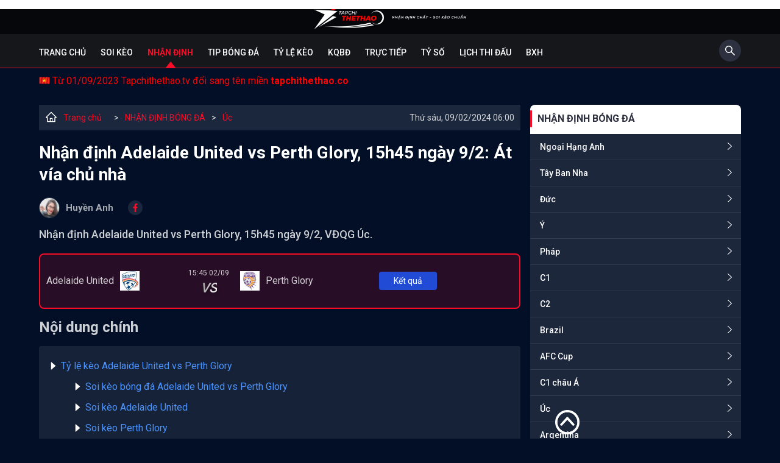

--- FILE ---
content_type: text/html; charset=UTF-8
request_url: https://tapchithethao.co/nhan-dinh-adelaide-united-vs-perth-glory-15h45-ngay-9-2-at-via-chu-nha-tctt11431.html
body_size: 18829
content:

<!DOCTYPE html>
<html lang="vi">

<head>
    <meta charset="UTF-8" />
    <meta content="width=device-width, initial-scale=1.0" name="viewport" />
    <title>Nhận định Adelaide United vs Perth Glory, 15h45 ngày 9/2: Át vía chủ nhà</title>
    <meta charset="UTF-8" />
    <meta name="description" content="Nhận định Adelaide United vs Perth Glory, 15h45 ngày 9/2, VĐQG Úc. " />
    <meta name="keywords" content="Soi kèo Adelaide United vs Perth Glory, nhận định Adelaide United vs Perth Glory" />
    <meta name="news_keywords" content="Soi kèo Adelaide United vs Perth Glory, nhận định Adelaide United vs Perth Glory" />
    <meta name="web1s" content="brtokzQWVkVw3E5a9IRO" />
    <link rel="icon" href="/img/favicon.png" sizes="32x32" />
    <link rel="icon" href="/img/favicon.png" sizes="192x192" />
    <link rel="apple-touch-icon" href="/img/favicon.png" />
    <meta name="msapplication-TileImage" content="/img/favicon.png" />
    <meta name='dmca-site-verification' content='bTY2SlJCeldoVVJGZm8wVFkrMDFQOXE0TmZ6eHpqSjByUEhuelpqc0VaUT01' />
	<meta name="google-site-verification" content="ijTH3RiioRcaSdTvhsh2lAXDbI2trTdq1YIQbenH9xw" />

                        <link rel="canonical" href="https://tapchithethao.co/nhan-dinh-adelaide-united-vs-perth-glory-15h45-ngay-9-2-at-via-chu-nha-tctt11431.html" />
                
    
    
            <meta name="robots" content="index, follow" />
        <meta name="Googlebot-News" content="index, follow" />
    
    <meta http-equiv="content-type" content="text/html;charset=UTF-8" />
    <meta http-equiv="content-language" content="vi" />
    <meta http-equiv="Cache-control" content="Public" />
    <meta http-equiv="X-UA-Compatible" content="IE=edge">
    <meta http-equiv="pragma" content="no-cache" />

    <!--Facebook-->
    <meta property="og:locale" content="vi_VN" />
    <meta property="og:site_name" content="Tạp Chí Thể Thao" />
    <meta property="og:title" content="Nhận định Adelaide United vs Perth Glory, 15h45 ngày 9/2: Át vía chủ nhà" />
    <meta property="og:description" content="Nhận định Adelaide United vs Perth Glory, 15h45 ngày 9/2, VĐQG Úc. " />
    <meta property="og:url" content="https://tapchithethao.co/nhan-dinh-adelaide-united-vs-perth-glory-15h45-ngay-9-2-at-via-chu-nha-tctt11431.html" />
    <meta property="og:image" content="https://media.tapchithethao.co/uploadsimage/08.02.2024/nhan-dinh-adelaide-united-vs-perth-glory-15h45-ngay-9-2-at-via-chu-nha_1707406759.jpg?version=1707406865" />
    <meta property="og:type" content="article" />
    <meta property="fb:pages" content="110614761304134" />
    
		<script type="application/ld+json">	
		{
		  "@context": "https://schema.org",
		  "@type": "NewsArticle",
		  "mainEntityOfPage": {
			"@type": "WebPage",
			"@id": "https://tapchithethao.co/nhan-dinh-adelaide-united-vs-perth-glory-15h45-ngay-9-2-at-via-chu-nha-tctt11431.html"
		  },
		  "alternativeHeadline": "Nhận định Adelaide United vs Perth Glory, 15h45 ngày 9/2: Át vía chủ nhà",
		  "headline": "Nhận định Adelaide United vs Perth Glory, 15h45 ngày 9/2: Át vía chủ nhà",
		  "description": "Nhận định Adelaide United vs Perth Glory, 15h45 ngày 9/2, VĐQG Úc. ",
		  "image": [
			"https://media.tapchithethao.co/uploadsimage/08.02.2024/nhan-dinh-adelaide-united-vs-perth-glory-15h45-ngay-9-2-at-via-chu-nha_1707406759.jpg?version=1707406865"
		  ],  
		  "author": {
			"@type": "Person",
			"name": "Huyền Anh"
		  },  
		  "publisher": {
			"@type": "NewsMediaOrganization",
			"name": "TẠP CHÍ THỂ THAO",
			"logo": {
			  "@type": "ImageObject",
			  "url": "https://tapchithethao.co/themes/default/img/logo.png"
			}
		  },
		  "datePublished": "2022-08-27",
		  "dateCreated": "2022-08-27",
		  "dateModified": "2022-08-27",
		  "copyrightYear": "2022",
		  "articleBody": "<div class='mce-toc'>
<h2>Nội dung chính</h2>
<ul>
<li><a href='#mcetoc_1hm4m1hf0hh'>Tỷ lệ k&egrave;o Adelaide United vs Perth Glory</a>
<ul>
<li><a href='#mcetoc_1hm4m1hf0hi'>Soi k&egrave;o b&oacute;ng đ&aacute; Adelaide United vs Perth Glory</a></li>
<li><a href='#mcetoc_1hm4m1hf0hj'>Soi k&egrave;o Adelaide United</a></li>
<li><a href='#mcetoc_1hm4m1hf0hk'>Soi k&egrave;o Perth Glory</a></li>
<li><a href='#mcetoc_1hm4m1hf0hl'>Soi k&egrave;o của chuy&ecirc;n gia Adelaide United vs Perth Glory</a></li>
<li><a href='#mcetoc_1hm4m1hf0hm'>Dự đo&aacute;n t&agrave;i xỉu Adelaide United vs Perth Glory</a></li>
<li><a href='#mcetoc_1hm4m1hf0hn'>Lịch sử đối đầu Adelaide United vs Perth Glory</a></li>
<li><a href='#mcetoc_1hm4m1hf0ho'>Bảng xếp hạng giải VĐQG &Uacute;c</a></li>
<li><a href='#mcetoc_1hm4m1hf0hp'>Dự đo&aacute;n tỷ số Adelaide United 2-2 Perth Glory</a></li>
</ul>
</li>
</ul>
</div>
<h2 id='mcetoc_1hm4m1hf0hh' style='text-align: justify;'><strong>Tỷ lệ k&egrave;o Adelaide United vs Perth Glory</strong></h2>
<figure class='expNoEdit'><img src='https://media.tapchithethao.co/uploads/uploads/2024/02/08/nhan-dinh-adelaide-united-vs-perth-glory-15h45-ngay-9-2-at-via-chu-nha_40801.jpg' alt='Nhận định Adelaide United vs Perth Glory, 15h45 ng&agrave;y 9/2: &Aacute;t v&iacute;a chủ nh&agrave; - Ảnh 3' width='780' height='162' /></figure>
<h3 id='mcetoc_1hm4m1hf0hi' style='text-align: justify;'><strong>Soi k&egrave;o b&oacute;ng đ&aacute; Adelaide United vs Perth Glory</strong></h3>
<h3 id='mcetoc_1hm4m1hf0hj' style='text-align: justify;'><strong>Soi k&egrave;o Adelaide United</strong></h3>
<p style='text-align: justify;'>Thảm bại bốn b&agrave;n kh&ocirc;ng gỡ trước Central Coast ngay tại tổ ấm của m&igrave;nh đ&atilde; l&agrave; trận kh&ocirc;ng thắng thứ 5 trong 6 lượt trận gần nhất của Adelaide United . Với việc chỉ kiếm được 5 điểm trong tổng số 18 điểm tối đa đ&atilde; đẩy đội b&oacute;ng n&agrave;y rơi xuống vị tr&iacute; thứ 9 tr&ecirc;n BXH v&agrave; bị Top 6 bỏ lại với khoảng c&aacute;ch 3 điểm. Nếu muốn tiếp tục cuộc đua gi&agrave;nh v&eacute; dự play off tranh chức v&ocirc; địch, đội b&oacute;ng n&agrave;y cần phải sớm trở lại mạch chiến thắng quen thuộc.</p>
<h3 id='mcetoc_1hm4m1hf0hk' style='text-align: justify;'><strong>Soi k&egrave;o Perth Glory</strong></h3>
<p style='text-align: justify;'>Ở phần s&acirc;n đối diện, chiến thắng 4-2 trước Melbourne City đ&atilde; l&agrave; lần thứ 2 Perth Glory ca kh&uacute;c khải ho&agrave;n ra về trong mạch 3 trận bất bại gần nhất. Tuy nhi&ecirc;n, n&oacute; vẫn kh&ocirc;ng thể gi&uacute;p đội b&oacute;ng n&agrave;y tho&aacute;t khỏi vị tr&iacute; &aacute;p ch&oacute;t tr&ecirc;n BXH nhưng cũng đ&atilde; thu hẹp khoảng c&aacute;ch với Top 6 xuống c&ograve;n 6 điểm. Do đ&oacute;, họ cần duy tr&igrave; được sự ổn định n&agrave;y qua đ&oacute; tiếp tục nu&ocirc;i hy vọng trong cuộc đua gi&agrave;nh v&eacute; dự play off tranh chức v&ocirc; địch.</p>
<figure class='expNoEdit'><img src='https://media.tapchithethao.co/uploads/uploads/2024/02/08/nhan-dinh-adelaide-united-vs-perth-glory-15h45-ngay-9-2-at-via-chu-nha_40802.jpg' alt='Nhận định Adelaide United vs Perth Glory, 15h45 ng&agrave;y 9/2: &Aacute;t v&iacute;a chủ nh&agrave; - Ảnh 4' width='780' height='440' /></figure>
<h3 id='mcetoc_1hm4m1hf0hl' style='text-align: justify;'><strong>Soi k&egrave;o của chuy&ecirc;n gia Adelaide United vs Perth Glory</strong></h3>
<p style='text-align: justify;'>Adelaide United đang ch&igrave;m trong cuộc khủng hoảng khi thua k&egrave;o tới 8/10 trận vừa qua. Trong khi đ&oacute;, Perth Glory đang hồi sinh phong độ khi thắng k&egrave;o 3 trận li&ecirc;n tiếp vừa qua. Tr&ecirc;n s&acirc;n kh&aacute;ch, họ cũng thắng k&egrave;o tới 3/4 trận gần nhất. Với&nbsp; những con số thống k&ecirc; n&agrave;y c&ugrave;ng tỷ lệ k&egrave;o nh&agrave; c&aacute;i đưa ra l&agrave; 0:3/4 nằm k&egrave;o dưới sẽ l&agrave; sự lựa chọn an to&agrave;n cho người chơi ch&acirc;u &Aacute;.</p>
<p style='text-align: justify;'><strong>Chọn: Perth Glory +3/4</strong></p>
<h3 id='mcetoc_1hm4m1hf0hm' style='text-align: justify;'><strong>Dự đo&aacute;n t&agrave;i xỉu Adelaide United vs Perth Glory</strong></h3>
<p style='text-align: justify;'>7/9 trận gần nhất tr&ecirc;n s&acirc;n nh&agrave; của Adelaide United kết th&uacute;c trận đấu với &iacute;t nhất 3 b&agrave;n thắng. Trong khi đ&oacute;, 13/15 trận gần nhất của Perth Glory kh&eacute;p lại trận đấu trong những cơn mưa b&agrave;n thắng. Với những con số thống k&ecirc; n&agrave;y, trận đấu giữa 2 đội trong ng&agrave;y h&ocirc;m nay sẽ hứa hẹn c&oacute; nhiều b&agrave;n thắng được ghi giống như 9/12 lần đụng độ trong qu&aacute; khứ.</p>
<p style='text-align: justify;'><strong>Chọn: T&agrave;i 3 1/2</strong></p>
<h3 id='mcetoc_1hm4m1hf0hn' style='text-align: justify;'><strong>Lịch sử đối đầu Adelaide United vs Perth Glory</strong></h3>
<figure class='expNoEdit'><img src='https://media.tapchithethao.co/uploads/uploads/2024/02/08/nhan-dinh-adelaide-united-vs-perth-glory-15h45-ngay-9-2-at-via-chu-nha_40800.jpg' alt='Nhận định Adelaide United vs Perth Glory, 15h45 ng&agrave;y 9/2: &Aacute;t v&iacute;a chủ nh&agrave; - Ảnh 2' width='780' height='1079' /></figure>
<h3 id='mcetoc_1hm4m1hf0ho' style='text-align: justify;'><strong>Bảng xếp hạng giải VĐQG &Uacute;c</strong></h3>
<figure class='expNoEdit'><img src='https://media.tapchithethao.co/uploads/uploads/2024/02/08/nhan-dinh-adelaide-united-vs-perth-glory-15h45-ngay-9-2-at-via-chu-nha_40799.jpg' alt='Nhận định Adelaide United vs Perth Glory, 15h45 ng&agrave;y 9/2: &Aacute;t v&iacute;a chủ nh&agrave; - Ảnh 1' width='780' height='887' /></figure>
<h3 id='mcetoc_1hm4m1hf0hp' style='text-align: justify;'><strong>Dự đo&aacute;n tỷ số Adelaide United 2-2 Perth Glory</strong></h3>"
		}
		</script><script type="application/ld+json">
			    {
				 "@context": "http://schema.org",
				 "@type": "BreadcrumbList",
				 "itemListElement": [{
				 "@type": "ListItem",
				  "position": 1,
				  "name": "Trang Chủ",
				  "item": "https://tapchithethao.co/"
				   },
					{
				  "@type": "ListItem",
				   "position": 2,
				   "name": "Nhận định bóng đá hôm nay - Nhận định kèo nhà cái chính xác nhất",
				   "item": "https://tapchithethao.co/nhan-dinh-bong-da.html"
					},
					{
					 "@type": "ListItem",
					  "position": 3,
					  "name": "Nhận định bóng đá Úc hôm nay - Soi kèo Úc chắc thắng",
					  "item": "https://tapchithethao.co/nhan-dinh-bong-da/uc.html"
				   }    ]
				  }
				</script><script type="application/ld+json">
{
  "@context": "https://schema.org",
  "@type": "NewsMediaOrganization",
  "name": "TẠP CHÍ THỂ THAO",
  "alternateName": ["TẠP CHÍ THỂ THAO", "BÁO TẠP CHÍ THỂ THAO", "TAPCHITHETHAO"],
  "url": "https://tapchithethao.co/",
  "logo": "https://tapchithethao.co/themes/default/img/logo.png",
  "description": ["Tạp Chí Thể Thao - Tin thể thao mới nhất 24h. Tin tức thể thao bóng đá được cập nhật nhanh chóng và chính xác nhất hôm nay."],
  "contactPoint": {
    "@type": "ContactPoint",
    "telephone": "+842438569520",
    "contactType": "customer service",
    "contactOption": "HearingImpairedSupported",
    "areaServed": "VN",
    "availableLanguage": "Vietnamese"
  },
  "sameAs": [
    "https://www.facebook.com/tapchibongda/",
    "https://twitter.com/tapchitt",
    "https://www.instagram.com/tapchithethaotctt/",
    "https://www.youtube.com/channel/UCGKWuO9SzxEtRcj95zS6xGg",
    "https://www.linkedin.com/in/tapchithethaoTCTT/",
    "https://soundcloud.com/tapchithethaotctt",
    "https://www.pinterest.com/tapchithethaoTCTT/",
    "https://tapchithethaotctt.tumblr.com/",
    "https://500px.com/p/tapchithethaotctt",
    "https://en.gravatar.com/tapchithethaotctt",
    "https://www.reddit.com/user/tapchithethaoTCTT",
    "https://github.com/tapchithethaoTCTT",
    "https://vimeo.com/tapchithethaotctt",
    "https://www.flickr.com/people/tapchithethaotctt/",
    "https://about.me/tapchithethaoTCTT",
    "https://tapchithethao.vn/",
    "https://ello.co/tapchithethaotctt",
    "https://issuu.com/tapchithethaotctt",
    "https://tapchithethaotctt.blogspot.com/",
    "https://tapchithethaotctt.weebly.com/",
    "https://tapchithethaotctt.wordpress.com/"

  ]
}
</script>


<script type="application/ld+json">
{
  "@context": "https://schema.org",
  "@type": "LocalBusiness",
  "name": "TẠP CHÍ THỂ THAO",
  "legalName": "BÁO TẠP CHÍ THỂ THAO",
  "image": "https://tapchithethao.co/themes/default/img/logo.png",
  "@id": "https://tapchithethao.co/",
  "url": "https://tapchithethao.co/",
  "slogan": "Nhận định chất - Soi kèo chuẩn",
  "description": ["Tạp Chí Thể Thao - Tin thể thao mới nhất 24h. Tin tức thể thao bóng đá được cập nhật nhanh chóng và chính xác nhất hôm nay."],
  "telephone": "+842438569520",
  "knowsLanguage": "VietNamese",
  "priceRange": "0",
  "email": "tapchithethaotctt@gmail.com",
  "hasMap": ["https://www.google.com/maps/place/T%E1%BA%A1p+Ch%C3%AD+Th%E1%BB%83+Thao/@21.0192411,105.8383707,21z/data=!4m9!1m2!2m1!1zdOG6oXAgY2jDrSB0aOG7gyB0aGFv!3m5!1s0x3135ab8524b770af:0x369c273b44d6d278!8m2!3d21.0191742!4d105.8385363!15sChV04bqhcCBjaMOtIHRo4buDIHRoYW-SARNuZXdzcGFwZXJfcHVibGlzaGVy4AEA?hl=vi-VN"],
  "address": {
    "@type": "PostalAddress",
    "streetAddress": "36 Trần Phú, Khâm Thiên, Q.Ba Đình, Hà Nội",
    "addressLocality": "Hà Nội",
    "postalCode": "100000",
    "addressCountry": "VN"
  },
  "geo": {
    "@type": "GeoCoordinates",
    "latitude": 21.0192445,
    "longitude": 105.8379158
  },
  "openingHoursSpecification": {
    "@type": "OpeningHoursSpecification",
    "dayOfWeek": [
      "Monday",
      "Tuesday",
      "Wednesday",
      "Thursday",
      "Friday",
      "Saturday",
      "Sunday"
    ],
    "opens": "00:00",
    "closes": "23:59"
  },
  "sameAs": [
    "https://www.facebook.com/tapchibongda/",
    "https://twitter.com/tapchitt",
    "https://www.instagram.com/tapchithethaotctt/",
    "https://www.youtube.com/channel/UCGKWuO9SzxEtRcj95zS6xGg",
    "https://www.linkedin.com/in/tapchithethaoTCTT/",
    "https://soundcloud.com/tapchithethaotctt",
    "https://www.pinterest.com/tapchithethaoTCTT/",
    "https://tapchithethaotctt.tumblr.com/",
    "https://500px.com/p/tapchithethaotctt",
    "https://en.gravatar.com/tapchithethaotctt",
    "https://www.reddit.com/user/tapchithethaoTCTT",
    "https://github.com/tapchithethaoTCTT",
    "https://vimeo.com/tapchithethaotctt",
    "https://www.flickr.com/people/tapchithethaotctt/",
    "https://about.me/tapchithethaoTCTT",
    "https://tapchithethao.vn/",
    "https://ello.co/tapchithethaotctt",
    "https://issuu.com/tapchithethaotctt",
    "https://tapchithethaotctt.blogspot.com/",
    "https://tapchithethaotctt.weebly.com/",
    "https://tapchithethaotctt.wordpress.com/"
  ] 
}
</script>


<script type="application/ld+json">
{
  "@context": "https://schema.org/",
  "@type": "Person",
  "name": "Nguyên Khang",
  "alternateName": ["Nguyên Khang"],
  "familyName": "Nguyên", 
  "givenName": "Khang",
  "url": "https://tapchithethao.co/",
  "image": "https://media.tapchithethao.co/uploads/image/nguyen-khang-1.jpg",
  "description":"Biên tập viên Nguyên Khang - Là một chuyên gia bóng đá với gần 10 năm kinh nghiệm. Sở trường của anh là phân tích và nhận định chuyên sâu về các trận bóng đá quốc tế.",
  "birthDate":"1984-03-08",
  "gender":"https://schema.org/Male",
  "email":"nguyenkhangtctt@gmail.com",
  "address":
        {"@type":"PostalAddress",
         "addressLocality":"Hà Nội, Việt Nam",
         "addressRegion":"Việt Nam"},
  "sameAs": [
    "https://www.facebook.com/profile.php?id=100084781546626",
    "https://twitter.com/KhangNg83863547",
    "https://www.instagram.com/khangnguyentctt/",
    "https://www.youtube.com/channel/UC2UexiKKBaKJV9J7TifPfJA",
    "https://www.pinterest.com/nguyenkhangtctt/",
    "https://www.reddit.com/user/nguyenkhangtctt",
    "https://vimeo.com/nguyenkhangtctt",
    "https://myspace.com/nguyenkhangtctt",
    "https://www.flickr.com/photos/nguyenkhangtctt/",
    "https://www.instapaper.com/p/nguyenkhangtctt"
  ],
  "jobTitle": "Biên tập viên",
  "worksFor": {
    "@type": "NewsMediaOrganization",
    "name": "Tạp Chí Thể Thao"
  }  
}
</script>

<script type="application/ld+json">
{
  "@context": "https://schema.org/",
  "@type": "Person",
  "name": "Huyền Anh",
  "alternateName": ["Huyền Anh"],
  "familyName": "Huyền", 
  "givenName": "Anh",
  "url": "https://tapchithethao.co/",
  "image": "https://media.tapchithethao.co/uploads/image/huyen-anh-1.jpg",
  "description":"BTV Huyền Anh - Tốt nghiệp Đại học Surrey tại Anh Quốc. Với 5 năm kinh nghiệm hợp tác với các tờ lớn như Foxsports, Bleacherreport chắc chắn những bài phân tích chuyên sâu của Huyền Anh sẽ mang lại nhiều thông tin chuẩn xác cho độc giả.",
  "birthDate":"1991-01-20",
  "gender":"https://schema.org/Female",
  "email":"huyenanhtctt@gmail.com",
  "address":
        {"@type":"PostalAddress",
         "addressLocality":"Hà Nội, Việt Nam",
         "addressRegion":"Việt Nam"},
  "sameAs": [
    "https://www.facebook.com/huyenanhtctt/",
    "https://twitter.com/huyenanhtctt",
    "https://www.instagram.com/huyenanhtctt/",
    "https://www.youtube.com/channel/UCOnv2F5Y5zGgOChme1o_PiA",
    "https://www.linkedin.com/in/huyenanhtctt/",
    "https://www.pinterest.com/huyenanhtctt/",
    "https://www.reddit.com/user/huyenanhtctt",
    "https://vimeo.com/huyenanhtctt",
    "https://myspace.com/huyenanhtctt",
    "https://www.flickr.com/people/huyenanhtctt/",
    "https://www.instapaper.com/p/huyenanhtctt"
  ],
  "jobTitle": "Biên tập viên",
  "worksFor": {
    "@type": "NewsMediaOrganization",
    "name": "Tạp Chí Thể Thao"
  }  
}
</script>


<script type="application/ld+json">
{
  "@context": "https://schema.org/",
  "@type": "Person",
  "name": "Quý Phước",
  "alternateName": ["Quý Phước"],
  "familyName": "Quý", 
  "givenName": "Phước",
  "url": "https://tapchithethao.co/",
  "image": "https://media.tapchithethao.co/uploads/image/quy-phuoc-1.jpg",
  "description":"BTV Quý Phước - Với kinh nghiệm hơn 10 năm chuyên phân tích và soi kèo, là một biên tập viên với nhiều năm chinh chiến tại Philippines cho các nhà cái như 188bet, M88 hay Sbobet. Những bài soi kèo chuyên sâu sẽ giúp bạn đọc có được thông tin chuẩn xác trước khi bóng lăn.",
  "birthDate":"1990-10-19",
  "gender":"https://schema.org/Male",
  "email":"quyphuoctctt@gmail.com",
  "address":
        {"@type":"PostalAddress",
         "addressLocality":"Hà Nội, Việt Nam",
         "addressRegion":"Việt Nam"},
  "sameAs": [
    "https://www.facebook.com/quyphuoctctt",
    "https://twitter.com/quyphuoctctt",
    "https://www.instagram.com/quyphuoctctt/",
    "https://www.youtube.com/channel/UC2RUuMpZz-LIz_Ezgf9RR9w",
    "https://www.pinterest.com/quyphuoctctt/",
    "https://www.reddit.com/user/quyphuoctctt",
    "https://vimeo.com/quyphuoctctt",
    "https://myspace.com/quyphuoctctt",
    "https://www.flickr.com/photos/quyphuoctctt/",
    "https://www.instapaper.com/p/quyphuoctctt"
  ],
  "jobTitle": "Biên tập viên",
  "worksFor": {
    "@type": "NewsMediaOrganization",
    "name": "Tạp Chí Thể Thao"
  }  
}
</script>

<script type="application/ld+json">
{
  "@context": "https://schema.org/",
  "@type": "Person",
  "name": "Cao Thanh Lâm",
  "alternateName": ["Cao Thanh Lâm"],
  "familyName": "Cao",
  "additionalName": "Thanh", 
  "givenName": "Lâm",
  "url": "https://tapchithethao.co/",
  "image": "https://media.tapchithethao.co/uploads/image/cao-thanh-lam1-1.jpg",
  "description":"BTV Cao Thanh Lâm - Chuyên gia bóng đá, nhà báo thể thao hiện đang là cộng tác cho nhiều tờ báo có tiếng của Việt Nam. Với hơn 7 năm kinh nghiệm phân tích các giải bóng đá quốc tế.",
  "birthDate":"1989-10-25",
  "gender":"https://schema.org/Male",
  "email":"caothanhlamtctt@gmail.com",
  "address":
        {"@type":"PostalAddress",
         "addressLocality":"Hà Nội, Việt Nam",
         "addressRegion":"Việt Nam"},
  "sameAs": [
    "https://twitter.com/caothanhlamtctt",
    "https://www.youtube.com/channel/UCp3YNo0lJdXRlvIAq2C6OhQ",
    "https://www.pinterest.com/caothanhlamtctt/",
    "https://www.reddit.com/user/caothanhlamtctt",
    "https://vimeo.com/caothanhlamtctt",
    "https://myspace.com/caothanhlamtctt",
    "https://www.flickr.com/photos/caothanhlamtctt/",
    "https://www.instapaper.com/p/caothanhlamtctt"
  ],
  "jobTitle": "Biên tập viên",
  "worksFor": {
    "@type": "NewsMediaOrganization",
    "name": "Tạp Chí Thể Thao"
  }  
}
</script>


<script type="application/ld+json">
{
  "@context": "https://schema.org/",
  "@type": "Person",
  "name": "Duy Phong",
  "alternateName": ["Duy Phong"],
  "familyName": "Duy", 
  "givenName": "Phong",
  "url": "https://tapchithethao.co/",
  "image": "https://media.tapchithethao.co/uploads/image/duy-phong.jpg",
  "description":"Biên tập viên Duy Phong - Với 6 năm kinh nghiệm trong đấu trường kèo độ, chuyên gia nhận định và dự đoán bóng đá, nhà báo thể thao của nhiều tờ báo hàng đầu châu Á.",
  "birthDate":"1988-04-30",
  "gender":"https://schema.org/Male",
  "email":"duyphongtctt@gmail.com",
  "address":
        {"@type":"PostalAddress",
         "addressLocality":"Hà Nội, Việt Nam",
         "addressRegion":"Việt Nam"},
  "sameAs": [
    "https://www.instagram.com/duyphongtctt/",
    "https://twitter.com/duyphongtctt",
    "https://www.youtube.com/channel/UCXisDMwpBjyL0oueyuVbhNQ",
    "https://www.pinterest.com/duyphongtctt/",
    "https://vimeo.com/duyphongtctt",
    "https://myspace.com/duyphongtctt",
    "https://www.instapaper.com/p/duyphongtctt",
    "https://www.flickr.com/people/duyphongtctt/"
  ],
  "jobTitle": "Biên tập viên",
  "worksFor": {
    "@type": "NewsMediaOrganization",
    "name": "Tạp Chí Thể Thao"
  }  
}
</script>


<script type="application/ld+json">
{
  "@context": "https://schema.org/",
  "@type": "Person",
  "name": "Minh Long",
  "alternateName": ["Minh Long"],
  "familyName": "Minh", 
  "givenName": "Long",
  "url": "https://tapchithethao.co/",
  "image": "https://media.tapchithethao.co/uploads/image/minh-long-1.jpg",
  "description":"BTV Minh Long - là một trong những nhà phân tích tốt nhất trong làng thể thao Việt Nam, đặc biệt là những bài nhận định, soi kèo chuyên sâu của giải VĐQG Ý. Với hơn 10 năm chinh chiến trong làng kèo độ, chắc chắn sẽ là điểm tựa vững chắc của các cược thủ.",
  "birthDate":"1987-12-22",
  "gender":"https://schema.org/Male",
  "email":"minhlongtctt@gmail.com",
  "address":
        {"@type":"PostalAddress",
         "addressLocality":"Hà Nội, Việt Nam",
         "addressRegion":"Việt Nam"},
  "sameAs": [
    "https://www.facebook.com/profile.php?id=100084815508993",
    "https://www.instagram.com/minhlongtctt/",
    "https://twitter.com/minhlongtctt",
    "https://www.youtube.com/channel/UCf0RHMrIO9yMXHai2OE2KIw",
    "https://www.pinterest.com/minhlongtctt/",
    "https://www.reddit.com/user/minhlongtctt",
    "https://vimeo.com/minhlongtctt",
    "https://myspace.com/minhlongtctt",
    "https://www.instapaper.com/p/minhlongtctt"
  ],
  "jobTitle": "Biên tập viên",
  "worksFor": {
    "@type": "NewsMediaOrganization",
    "name": "Tạp Chí Thể Thao"
  }  
}
</script>


<script type="application/ld+json">
{
  "@context": "https://schema.org/",
  "@type": "Person",
  "name": "Trần Phượng",
  "alternateName": ["Trần Phượng"],
  "familyName": "Trần", 
  "givenName": "Phượng",
  "url": "https://tapchithethao.co/",
  "image": "https://media.tapchithethao.co/uploads/image/btv-phuong.jpg",
  "description":"BTV Phượng Trần - Nhà báo kiêm biên tập viên thể thao của nhiều đầu báo lớn trong nước và quốc tế. Với 4 năm kinh nghiệm hoạt động trong lĩnh vực thể thao tại thị trường Đông Nam Á, chắc chắn những bài viết của cô sẽ mang tới nhiều thông tin thú vị cho bạn đọc.",
  "birthDate":"1987-04-22",
  "gender":"https://schema.org/Female",
  "email":"tranphuongtctt@gmail.com",
  "address":
        {"@type":"PostalAddress",
         "addressLocality":"Hà Nội, Việt Nam",
         "addressRegion":"Việt Nam"},
  "sameAs": [
    "https://www.facebook.com/profile.php?id=100085047879602",
    "https://www.instagram.com/tranphuongtctt/",
    "https://twitter.com/tranphuongtctt",
    "https://www.youtube.com/channel/UCwK0N8zsFLnciqNjYhHfhIw",
    "https://www.pinterest.com/tranphuongtctt/",
    "https://www.reddit.com/user/tranphuongtctt",
    "https://vimeo.com/tranphuongtctt",
    "https://myspace.com/tranphuongtctt",
    "https://www.instapaper.com/p/tranphuongtctt",
    "https://www.flickr.com/people/tranphuongtctt/"
  ],
  "jobTitle": "Biên tập viên",
  "worksFor": {
    "@type": "NewsMediaOrganization",
    "name": "Tạp Chí Thể Thao"
  }  
}
</script>

<script type="application/ld+json">
{
  "@context": "https://schema.org/",
  "@type": "Person",
  "name": "Tuấn Khang",
  "alternateName": ["Tuấn Khang"],
  "familyName": "Tuấn", 
  "givenName": "Khang",
  "url": "https://tapchithethao.co/",
  "image": "https://media.tapchithethao.co/uploads/image/tuan-khang.jpg",
  "description":"BTV Tuấn Khang - Một chuyên gia lão luyện trong làng kèo độ. Anh là một trong những biên tập viên có kinh nghiệm xương máu trên đấu trường kèo độ. Với kinh nghiệm hơn 10 năm soi kèo, Tuấn Khang sẽ gửi tới bạn đọc những thông tin cực kỳ tin cậy trước giờ bóng lăn.",
  "birthDate":"1985-11-12",
  "gender":"https://schema.org/Male",
  "email":"tuankhangtctt@gmail.com",
  "address":
        {"@type":"PostalAddress",
         "addressLocality":"Hà Nội, Việt Nam",
         "addressRegion":"Việt Nam"},
  "sameAs": [
    "https://www.instagram.com/tuankhangtctt/",
    "https://twitter.com/tuankhangtctt",
    "https://www.youtube.com/channel/UCcTgretdn1V5PHK_e2Hr5pw",
    "https://www.pinterest.com/tuankhangtctt/",
    "https://www.reddit.com/user/tuankhangtctt",
    "https://www.linkedin.com/in/tuankhangtctt/",
    "https://vimeo.com/tuankhangtctt",
    "https://myspace.com/tuankhangtctt",
    "https://www.flickr.com/people/tuankhangtctt/",
    "https://www.instapaper.com/p/tuankhangtctt"
  ],
  "jobTitle": "Biên tập viên",
  "worksFor": {
    "@type": "NewsMediaOrganization",
    "name": "Tạp Chí Thể Thao"
  }  
}
</script>
    
    <link href="/themes/default/css/slick.min.css?v=1660029203" rel="stylesheet">
<link href="/themes/default/css/slick-theme.min.css?v=1660029203" rel="stylesheet">
<link href="/themes/default/css/style.css?v=1694156934" rel="stylesheet">
<link href="/themes/default/css/custom.min.css?v=1686640299" rel="stylesheet">
    <!-- Google tag (gtag.js) -->
	<script async src="https://www.googletagmanager.com/gtag/js?id=G-8KH4L9EEWZ"></script>
	<script>
	  window.dataLayer = window.dataLayer || [];
	  function gtag(){dataLayer.push(arguments);}
	  gtag('js', new Date());

	  gtag('config', 'G-H4LSG78CLW');
	</script>

    </head>

<body class="">

        <main>
        <div class="top-header">
    <div class="container">
        <a class="logo" href="/"><img src="/themes/default/img/logo.png?v=1" alt="tapchithethao.co" width="275" height="40" /></a>

        <div class="humbeee">
            <svg id="hum" width="44" height="44" viewBox="0 0 44 44" fill="none" xmlns="http://www.w3.org/2000/svg">
                <g filter="url(#filter0_d_360_8877)">
                    <path d="M13 13H31V15H13V13ZM13 20H31V22H13V20ZM13 27H31V29H13V27Z" fill="white" />
                </g>
                <defs>
                    <filter id="filter0_d_360_8877" x="0" y="0" width="44" height="44" filterUnits="userSpaceOnUse" color-interpolation-filters="sRGB">
                        <feFlood flood-opacity="0" result="BackgroundImageFix" />
                        <feColorMatrix in="SourceAlpha" type="matrix" values="0 0 0 0 0 0 0 0 0 0 0 0 0 0 0 0 0 0 127 0" result="hardAlpha" />
                        <feOffset dy="1" />
                        <feGaussianBlur stdDeviation="5" />
                        <feColorMatrix type="matrix" values="0 0 0 0 0 0 0 0 0 0 0 0 0 0 0 0 0 0 0.1 0" />
                        <feBlend mode="normal" in2="BackgroundImageFix" result="effect1_dropShadow_360_8877" />
                        <feBlend mode="normal" in="SourceGraphic" in2="effect1_dropShadow_360_8877" result="shape" />
                    </filter>
                </defs>
            </svg>
            <svg id="clo" width="40" height="40" viewBox="0 0 40 40" fill="none" xmlns="http://www.w3.org/2000/svg">
                <path fill-rule="evenodd" clip-rule="evenodd" d="M29.8579 11.0015C30.1508 10.7086 30.1508 10.2338 29.8579 9.94086C29.565 9.64797 29.0902 9.64797 28.7973 9.94086L19.8995 18.8386L11.0017 9.94086C10.7088 9.64797 10.2339 9.64797 9.94104 9.94086C9.64815 10.2338 9.64815 10.7086 9.94104 11.0015L18.8388 19.8993L9.94108 28.797C9.64819 29.0899 9.64819 29.5648 9.94108 29.8577C10.234 30.1506 10.7089 30.1506 11.0017 29.8577L19.8995 20.96L28.7972 29.8577C29.0901 30.1506 29.565 30.1506 29.8579 29.8577C30.1508 29.5648 30.1508 29.0899 29.8579 28.797L20.9601 19.8993L29.8579 11.0015Z" fill="white" />
            </svg>
        </div>
    </div>
</div>
<div class="mobile-nav">
    <nav>
                    <a class="" title="Trang chủ" href="/">Trang chủ</a>
                    <a class="" title="Soi kèo" href="/soi-keo.html">Soi kèo</a>
                    <a class="active" title="Nhận định" href="/nhan-dinh-bong-da.html">Nhận định</a>
                    <a class="" title="Tip bóng đá" href="/tip-bong-da.html">Tip bóng đá</a>
                    <a class="" title="Tỷ lệ kèo" href="/ty-le-keo-nha-cai.html">Tỷ lệ kèo</a>
                    <a class="" title="KQBĐ" href="/kqbd.html">KQBĐ</a>
                    <a class="" title="Trực tiếp" href="/truc-tiep-bong-da.html">Trực tiếp</a>
                    <a class="" title="Tỷ số" href="/ty-so-truc-tuyen.html">Tỷ số</a>
                    <a class="" title="Lịch Thi Đấu" href="/lich-thi-dau.html">Lịch Thi Đấu</a>
                    <a class="" title="BXH" href="/bang-xep-hang.html">BXH</a>
            </nav>
    <div class="search-mo">
        <form method="get" action="/tim-kiems.html">
        <svg width="36" height="36" viewBox="0 0 36 36" fill="none" xmlns="http://www.w3.org/2000/svg">
            <rect width="36" height="36" rx="18" fill="#2D303F"></rect>
            <path d="M25.9519 24.8499L20.758 19.656C21.564 18.614 21.9999 17.34 21.9999 16C21.9999 14.396 21.374 12.892 20.242 11.758C19.11 10.624 17.602 10 16 10C14.398 10 12.89 10.626 11.758 11.758C10.624 12.89 10 14.396 10 16C10 17.602 10.626 19.11 11.758 20.242C12.89 21.376 14.396 21.9999 16 21.9999C17.34 21.9999 18.612 21.564 19.654 20.76L24.8479 25.9519C24.8632 25.9672 24.8812 25.9793 24.9012 25.9875C24.9211 25.9958 24.9424 26 24.9639 26C24.9855 26 25.0068 25.9958 25.0267 25.9875C25.0466 25.9793 25.0647 25.9672 25.0799 25.9519L25.9519 25.0819C25.9672 25.0667 25.9793 25.0486 25.9875 25.0287C25.9958 25.0088 26 24.9875 26 24.9659C26 24.9444 25.9958 24.9231 25.9875 24.9032C25.9793 24.8833 25.9672 24.8652 25.9519 24.8499ZM19.168 19.168C18.32 20.014 17.196 20.48 16 20.48C14.804 20.48 13.68 20.014 12.832 19.168C11.986 18.32 11.52 17.196 11.52 16C11.52 14.804 11.986 13.678 12.832 12.832C13.68 11.986 14.804 11.52 16 11.52C17.196 11.52 18.322 11.984 19.168 12.832C20.014 13.68 20.48 14.804 20.48 16C20.48 17.196 20.014 18.322 19.168 19.168Z" fill="white"></path>
        </svg>
        <input type="search" placeholder="Tìm kiếm...." name="q" />
        </form>
    </div>
    <div class="social-list text-center">
                <a rel="nofollow" target="_blank" href="https://www.facebook.com/tapchibongda/">
                <svg width="20" height="20" viewBox="0 0 20 20" fill="none" xmlns="http://www.w3.org/2000/svg">
                    <path d="M17.8571 0H2.14286C1.57454 0 1.02949 0.225765 0.627628 0.627628C0.225765 1.02949 0 1.57454 0 2.14286L0 17.8571C0 18.4255 0.225765 18.9705 0.627628 19.3724C1.02949 19.7742 1.57454 20 2.14286 20H8.27009V13.2004H5.45759V10H8.27009V7.56071C8.27009 4.78616 9.92188 3.25357 12.4518 3.25357C13.6634 3.25357 14.9304 3.46964 14.9304 3.46964V6.19286H13.5344C12.1589 6.19286 11.7299 7.04643 11.7299 7.92188V10H14.8004L14.3094 13.2004H11.7299V20H17.8571C18.4255 20 18.9705 19.7742 19.3724 19.3724C19.7742 18.9705 20 18.4255 20 17.8571V2.14286C20 1.57454 19.7742 1.02949 19.3724 0.627628C18.9705 0.225765 18.4255 0 17.8571 0Z" fill="white" fill-opacity="0.65" />
                </svg>
            </a>
                            <a rel="nofollow" target="_blank" href="https://www.youtube.com/@tapchithethao4324">
                <svg width="20" height="20" viewBox="0 0 20 20" fill="none" xmlns="http://www.w3.org/2000/svg">
                    <path d="M8.33929 7.59375L12.5893 10.0089L8.33929 12.4241V7.59375ZM20 2.14286V17.8571C20 19.0402 19.0402 20 17.8571 20H2.14286C0.959821 20 0 19.0402 0 17.8571V2.14286C0 0.959821 0.959821 0 2.14286 0H17.8571C19.0402 0 20 0.959821 20 2.14286ZM18.125 10.0134C18.125 10.0134 18.125 7.35268 17.7857 6.07589C17.5982 5.37054 17.0491 4.81696 16.3482 4.62946C15.0848 4.28571 10 4.28571 10 4.28571C10 4.28571 4.91518 4.28571 3.65179 4.62946C2.95089 4.81696 2.40179 5.37054 2.21429 6.07589C1.875 7.34821 1.875 10.0134 1.875 10.0134C1.875 10.0134 1.875 12.6741 2.21429 13.9509C2.40179 14.6562 2.95089 15.1875 3.65179 15.375C4.91518 15.7143 10 15.7143 10 15.7143C10 15.7143 15.0848 15.7143 16.3482 15.3705C17.0491 15.183 17.5982 14.6518 17.7857 13.9464C18.125 12.6741 18.125 10.0134 18.125 10.0134Z" fill="white" fill-opacity="0.65" />
                </svg>
            </a>
                            <a rel="nofollow" target="_blank" href="https://twitter.com/tapchithethao">
                <svg width="20" height="20" viewBox="0 0 20 20" fill="none" xmlns="http://www.w3.org/2000/svg">
                    <path d="M17.8571 0H2.14286C0.959821 0 0 0.959821 0 2.14286V17.8571C0 19.0402 0.959821 20 2.14286 20H17.8571C19.0402 20 20 19.0402 20 17.8571V2.14286C20 0.959821 19.0402 0 17.8571 0ZM15.6741 7.08929C15.683 7.21429 15.683 7.34375 15.683 7.46875C15.683 11.3393 12.7366 15.7991 7.35268 15.7991C5.69196 15.7991 4.15179 15.317 2.85714 14.4866C3.09375 14.5134 3.32143 14.5223 3.5625 14.5223C4.93304 14.5223 6.19196 14.058 7.19643 13.2723C5.91071 13.2455 4.83036 12.4018 4.45982 11.2411C4.91071 11.308 5.31696 11.308 5.78125 11.1875C4.44196 10.9152 3.4375 9.73661 3.4375 8.3125V8.27679C3.82589 8.49554 4.28125 8.62946 4.75893 8.64732C4.35733 8.38019 4.02812 8.0178 3.80066 7.59248C3.5732 7.16716 3.45457 6.69214 3.45536 6.20982C3.45536 5.66518 3.59821 5.16518 3.85268 4.73214C5.29464 6.50893 7.45982 7.66964 9.88839 7.79464C9.47321 5.80804 10.9598 4.19643 12.7455 4.19643C13.5893 4.19643 14.3482 4.54911 14.8839 5.12054C15.5446 4.99554 16.1786 4.75 16.7411 4.41518C16.5223 5.09375 16.0625 5.66518 15.4554 6.02679C16.0446 5.96429 16.6161 5.79911 17.1429 5.57143C16.7455 6.15625 16.2455 6.67411 15.6741 7.08929Z" fill="white" fill-opacity="0.65" />
                </svg>
            </a>
                            <a rel="nofollow" target="_blank" href="https://www.instagram.com/tapchithethaotctt/">
                <svg width="20" height="20" viewBox="0 0 20 20" fill="none" xmlns="http://www.w3.org/2000/svg">
                    <path d="M10 7.61875C9.52907 7.61893 9.06877 7.75873 8.67729 8.0205C8.28582 8.28226 7.98074 8.65422 7.80065 9.08935C7.62055 9.52449 7.57352 10.0032 7.66551 10.4651C7.75749 10.927 7.98435 11.3512 8.31741 11.6841C8.65047 12.017 9.07477 12.2438 9.53666 12.3356C9.99856 12.4274 10.4773 12.3802 10.9124 12.1999C11.3474 12.0196 11.7193 11.7144 11.9809 11.3229C12.2425 10.9313 12.3821 10.4709 12.3821 10C12.3817 9.36844 12.1305 8.7629 11.6839 8.31641C11.2372 7.86992 10.6316 7.61899 10 7.61875ZM15.5674 5.78839C15.4462 5.48118 15.2631 5.20215 15.0296 4.96862C14.7961 4.73509 14.517 4.55203 14.2098 4.4308C13.2723 4.06071 11.0402 4.14375 10 4.14375C8.95982 4.14375 6.72991 4.05759 5.78973 4.4308C5.48252 4.55203 5.20349 4.73509 4.96996 4.96862C4.73642 5.20215 4.55337 5.48118 4.43214 5.78839C4.0625 6.72589 4.14509 8.96027 4.14509 9.99955C4.14509 11.0388 4.0625 13.2705 4.43393 14.2112C4.55515 14.5184 4.73821 14.7974 4.97174 15.0309C5.20528 15.2645 5.4843 15.4475 5.79152 15.5688C6.72902 15.9388 8.96116 15.8558 10.0018 15.8558C11.0424 15.8558 13.2714 15.942 14.2116 15.5688C14.5188 15.4475 14.7978 15.2645 15.0314 15.0309C15.2649 14.7974 15.448 14.5184 15.5692 14.2112C15.942 13.2737 15.8562 11.0393 15.8562 10C15.8562 8.96071 15.942 6.72946 15.5692 5.78884L15.5674 5.78839ZM10 13.6607C9.27598 13.6607 8.56822 13.446 7.96622 13.0438C7.36421 12.6415 6.89501 12.0698 6.61794 11.4009C6.34087 10.732 6.26838 9.99594 6.40963 9.28583C6.55088 8.57572 6.89952 7.92344 7.41148 7.41148C7.92344 6.89952 8.57572 6.55088 9.28583 6.40963C9.99594 6.26838 10.732 6.34087 11.4009 6.61794C12.0698 6.89501 12.6415 7.36421 13.0438 7.96622C13.446 8.56822 13.6607 9.27598 13.6607 10C13.6613 10.4809 13.567 10.9572 13.3833 11.4016C13.1995 11.846 12.9299 12.2498 12.5898 12.5898C12.2498 12.9299 11.846 13.1995 11.4016 13.3833C10.9572 13.567 10.4809 13.6613 10 13.6607ZM13.8116 7.04018C13.6426 7.04027 13.4773 6.99023 13.3368 6.89639C13.1962 6.80256 13.0866 6.66914 13.0219 6.51301C12.9571 6.35689 12.9401 6.18507 12.9731 6.01929C13.006 5.85351 13.0873 5.70122 13.2068 5.58167C13.3263 5.46213 13.4785 5.38071 13.6443 5.3477C13.8101 5.31469 13.9819 5.33159 14.138 5.39625C14.2942 5.46091 14.4277 5.57043 14.5216 5.71095C14.6155 5.85148 14.6656 6.0167 14.6656 6.18571C14.6661 6.29795 14.6444 6.40918 14.6018 6.51301C14.5592 6.61685 14.4965 6.71125 14.4173 6.7908C14.3381 6.87035 14.244 6.93349 14.1404 6.97659C14.0368 7.01969 13.9256 7.04191 13.8134 7.04196L13.8116 7.04018ZM17.8571 0H2.14286C1.57454 0 1.02949 0.225765 0.627628 0.627628C0.225765 1.02949 0 1.57454 0 2.14286L0 17.8571C0 18.4255 0.225765 18.9705 0.627628 19.3724C1.02949 19.7742 1.57454 20 2.14286 20H17.8571C18.4255 20 18.9705 19.7742 19.3724 19.3724C19.7742 18.9705 20 18.4255 20 17.8571V2.14286C20 1.57454 19.7742 1.02949 19.3724 0.627628C18.9705 0.225765 18.4255 0 17.8571 0ZM17.0929 12.9464C17.0353 14.0906 16.7741 15.1045 15.9388 15.9375C15.1036 16.7705 14.0906 17.0371 12.9478 17.0915C11.7688 17.158 8.23393 17.158 7.05491 17.0915C5.91071 17.0339 4.90045 16.7723 4.06384 15.9375C3.22723 15.1027 2.96429 14.0884 2.90982 12.9464C2.8433 11.767 2.8433 8.2317 2.90982 7.05357C2.96741 5.90938 3.22545 4.89554 4.06384 4.0625C4.90223 3.22946 5.91518 2.96607 7.05491 2.91161C8.23393 2.84509 11.7688 2.84509 12.9478 2.91161C14.092 2.9692 15.1054 3.2308 15.9388 4.06563C16.7723 4.90045 17.0384 5.91473 17.0929 7.05893C17.1594 8.23393 17.1594 11.7661 17.0929 12.9464Z" fill="white" fill-opacity="0.65" />
                </svg>
            </a>
                            <a rel="nofollow" target="_blank" href="https://www.pinterest.com/tapchithethaoTCTT/">
                <svg width="20" height="20" viewBox="0 0 20 20" fill="none" xmlns="http://www.w3.org/2000/svg">
                    <path d="M14.9841 0H5C2.25397 0 0 2.25397 0 5.01587V15C0 17.746 2.25397 20 5 20H14.9841C17.746 20 20 17.746 20 14.9841V5.01587C20 2.25397 17.746 0 14.9841 0ZM11 12.7778C10.2064 12.7778 9.44444 12.3651 9.19048 11.8889C9.19048 11.8889 8.7619 13.5397 8.66667 13.8571C8.34921 14.9841 7.39683 16.1111 7.33333 16.2064C7.28571 16.2698 7.1746 16.254 7.15873 16.1587C7.14286 16.0159 6.90476 14.5873 7.1746 13.4286C7.31746 12.8413 8.12698 9.52381 8.12698 9.52381C8.12698 9.52381 7.88889 9.06349 7.88889 8.39683C7.88889 7.33333 8.52381 6.53968 9.31746 6.53968C9.98413 6.53968 10.3175 7.03175 10.3175 7.61905C10.3175 8.26984 9.88889 9.25397 9.66667 10.1587C9.47619 10.9206 10.0635 11.5397 10.8413 11.5397C12.2381 11.5397 13.1905 9.79365 13.1905 7.73016C13.1905 6.15873 12.0952 4.98413 10.1111 4.98413C7.87302 4.98413 6.46032 6.60317 6.46032 8.4127C6.46032 9.03175 6.65079 9.47619 6.95238 9.8254C7.09524 9.98413 7.11111 10.0476 7.06349 10.2222C7.03175 10.3492 6.95238 10.6667 6.90476 10.7937C6.85714 10.9683 6.69841 11.0476 6.53968 10.9683C5.50794 10.5556 5.03175 9.46032 5.03175 8.22222C5.03175 6.19048 6.80952 3.74603 10.3175 3.74603C13.1429 3.74603 15 5.73016 15 7.85714C14.9841 10.6825 13.381 12.7778 11 12.7778Z" fill="white" fill-opacity="0.65" />
                </svg>
            </a>
            </div>
    <div class="fs-14 text-center">Bản quyền ©2023 | Tapchithethao.co<br />
© Chỉ được phát hành lại thông tin khi có sự đồng ý bằng văn bản của Tapchithethao.co<br />
Địa chỉ : 36 Trần Phú, Khâm Thiên, Quận Ba Đình, Hà Nội, Việt Nam.<br />
Liên hệ: Telegram: <br />
Đối tác: Nhà cái uy tín bongdanet</div>
</div>
<header class="top-nav">
    <div class="container">
        <nav>
                            <a class="" title="Trang chủ" href="/">Trang chủ</a>
                            <a class="" title="Soi kèo" href="/soi-keo.html">Soi kèo</a>
                            <a class="active" title="Nhận định" href="/nhan-dinh-bong-da.html">Nhận định</a>
                            <a class="" title="Tip bóng đá" href="/tip-bong-da.html">Tip bóng đá</a>
                            <a class="" title="Tỷ lệ kèo" href="/ty-le-keo-nha-cai.html">Tỷ lệ kèo</a>
                            <a class="" title="KQBĐ" href="/kqbd.html">KQBĐ</a>
                            <a class="" title="Trực tiếp" href="/truc-tiep-bong-da.html">Trực tiếp</a>
                            <a class="" title="Tỷ số" href="/ty-so-truc-tuyen.html">Tỷ số</a>
                            <a class="" title="Lịch Thi Đấu" href="/lich-thi-dau.html">Lịch Thi Đấu</a>
                            <a class="" title="BXH" href="/bang-xep-hang.html">BXH</a>
                    </nav>
        <!-- <div class="btn-more-nav">
            <svg width="28" height="28" viewBox="0 0 28 28" fill="none" xmlns="http://www.w3.org/2000/svg">
                <rect width="28" height="28" rx="4" fill="#2D303F" />
                <path d="M11.2578 9.48233V18.5176C11.2578 18.9452 11.7741 19.163 12.0807 18.8565L16.5983 14.3388C16.7839 14.1533 16.7839 13.8467 16.5983 13.6611L12.0807 9.14342C11.7741 8.83695 11.2578 9.05476 11.2578 9.48233Z" fill="#BDBDBD" />
            </svg>
        </div> -->
        <div class="search-box-top">
            <a href="/tim-kiems.html">
                <svg width="36" height="36" viewBox="0 0 36 36" fill="none" xmlns="http://www.w3.org/2000/svg">
                    <rect width="36" height="36" rx="18" fill="#2D303F" />
                    <path d="M25.9519 24.8499L20.758 19.656C21.564 18.614 21.9999 17.34 21.9999 16C21.9999 14.396 21.374 12.892 20.242 11.758C19.11 10.624 17.602 10 16 10C14.398 10 12.89 10.626 11.758 11.758C10.624 12.89 10 14.396 10 16C10 17.602 10.626 19.11 11.758 20.242C12.89 21.376 14.396 21.9999 16 21.9999C17.34 21.9999 18.612 21.564 19.654 20.76L24.8479 25.9519C24.8632 25.9672 24.8812 25.9793 24.9012 25.9875C24.9211 25.9958 24.9424 26 24.9639 26C24.9855 26 25.0068 25.9958 25.0267 25.9875C25.0466 25.9793 25.0647 25.9672 25.0799 25.9519L25.9519 25.0819C25.9672 25.0667 25.9793 25.0486 25.9875 25.0287C25.9958 25.0088 26 24.9875 26 24.9659C26 24.9444 25.9958 24.9231 25.9875 24.9032C25.9793 24.8833 25.9672 24.8652 25.9519 24.8499ZM19.168 19.168C18.32 20.014 17.196 20.48 16 20.48C14.804 20.48 13.68 20.014 12.832 19.168C11.986 18.32 11.52 17.196 11.52 16C11.52 14.804 11.986 13.678 12.832 12.832C13.68 11.986 14.804 11.52 16 11.52C17.196 11.52 18.322 11.984 19.168 12.832C20.014 13.68 20.48 14.804 20.48 16C20.48 17.196 20.014 18.322 19.168 19.168Z" fill="white" />
                </svg>
            </a>
        </div>
    </div>
</header>
<div class="container">
    <div class="content-page" style="margin-top: 10px; color: red;">
        <img width="18" height="12" src="/img/flag_vietnam.webp" alt="việt nam"> Từ 01/09/2023 Tapchithethao.tv đổi sang tên miền <strong>tapchithethao.co</strong>
    </div>
	<div class="ads-mobile" style="margin-top: 5px;width: 90%;margin: 0 auto">
				                	</div>
	<div class="ads-pc" style="overflow:hidden;margin-top: 2px;">
        <div style="width:50%; float:left;">
                    </div>
        <div style="width:50%; float:left;">
                    </div>
	</div>
    <div class="ads-pc" style="overflow:hidden;margin-top: 2px;">
        <div style="width:50%; float:left;">
                    </div>
        <div style="width:50%; float:left;">
                    </div>
    </div>
</div>        <div class="content mt-16">
	<div class="container">
		<div class="two-col mt-24">
			<div class="left-col">
				<div class="bread-crum">
					<div class="left-bread">
						<a href="/">
							<svg width="20" height="20" viewBox="0 0 20 20" fill="none" xmlns="http://www.w3.org/2000/svg">
								<path d="M18.4845 9.86357L10.9376 2.32061L10.4317 1.81475C10.3165 1.70025 10.1606 1.63599 9.99813 1.63599C9.83566 1.63599 9.67979 1.70025 9.56453 1.81475L1.5118 9.86357C1.3937 9.98122 1.30036 10.1213 1.23729 10.2756C1.17423 10.4299 1.14271 10.5953 1.14461 10.762C1.15242 11.4495 1.72469 11.9983 2.41219 11.9983H3.24227V18.3597H16.754V11.9983H17.6016C17.9356 11.9983 18.2501 11.8675 18.4864 11.6312C18.6028 11.5152 18.695 11.3772 18.7577 11.2254C18.8204 11.0735 18.8523 10.9107 18.8516 10.7464C18.8516 10.4144 18.7208 10.0999 18.4845 9.86357ZM11.0919 16.9534H8.90438V12.969H11.0919V16.9534ZM15.3477 10.5921V16.9534H12.3419V12.5003C12.3419 12.0687 11.9923 11.719 11.5606 11.719H8.43563C8.00399 11.719 7.65438 12.0687 7.65438 12.5003V16.9534H4.64852V10.5921H2.77352L10.0001 3.37139L10.4513 3.82256L17.2247 10.5921H15.3477Z" fill="white" />
							</svg>
							<span>Trang chủ</span>
						</a>
																					<span>></span>
								<a href="/nhan-dinh-bong-da.html">NHẬN ĐỊNH BÓNG ĐÁ</a>
															<span>></span>
								<a href="/nhan-dinh-bong-da/uc.html">Úc</a>
																		</div>
					<div class="right-bread">
						Thứ sáu, 09/02/2024 06:00					</div>
				</div>
                				<h1 class="post-head">Nhận định Adelaide United vs Perth Glory, 15h45 ngày 9/2: Át vía chủ nhà </h1>
				<div class="post-meta">
											<a class="post-meta-ava" href="/tac-gia-huyen-anh.html">
							<img src="https://media.tapchithethao.tv/uploads/image/huyen-anh-1.jpg" alt="Huyền Anh">
							<span>Huyền Anh</span>
						</a>
					
					<div class="list-social-post">
						<a rel="nofollow" href="https://www.facebook.com/sharer/sharer.php?u=https%3A%2F%2Ftapchithethao.co%2Fnhan-dinh-adelaide-united-vs-perth-glory-15h45-ngay-9-2-at-via-chu-nha-tctt11431.html" target="_blank">
							<svg width="24" height="24" viewBox="0 0 24 24" fill="none" xmlns="http://www.w3.org/2000/svg">
								<circle cx="12" cy="12" r="12" fill="white" fill-opacity="0.1" />
								<g clip-path="url(#clip0_137_95519)">
									<path d="M14.3319 7.32458H15.61V5.09858C15.3895 5.06825 14.6311 5 13.748 5C9.70429 5 10.8045 9.57917 10.6435 10.25H8.60938V12.7385H10.6429V19H13.136V12.7391H15.0873L15.397 10.2506H13.1355C13.2451 8.60325 12.6915 7.32458 14.3319 7.32458V7.32458Z" fill="#F70D28" />
								</g>
								<defs>
									<clipPath id="clip0_137_95519">
										<rect width="14" height="14" fill="white" transform="translate(5 5)" />
									</clipPath>
								</defs>
							</svg>
						</a>
						<!--<a rel="nofollow" href="#">
							<svg width="24" height="24" viewBox="0 0 24 24" fill="none" xmlns="http://www.w3.org/2000/svg">
								<circle cx="12" cy="12" r="12" fill="white" fill-opacity="0.1" />
								<path d="M15.6641 14.0781C14.8536 14.0781 14.1393 14.4768 13.6907 15.0831L9.81223 13.0971C9.87662 12.8777 9.92188 12.6502 9.92188 12.4102C9.92188 12.0846 9.85513 11.7751 9.73982 11.4904L13.7989 9.04786C14.2506 9.578 14.9145 9.92188 15.6641 9.92188C17.0211 9.92188 18.125 8.81798 18.125 7.46094C18.125 6.10389 17.0211 5 15.6641 5C14.307 5 13.2031 6.10389 13.2031 7.46094C13.2031 7.77367 13.2675 8.07032 13.3744 8.34573L9.30322 10.7955C8.85189 10.2811 8.1975 9.94922 7.46094 9.94922C6.10389 9.94922 5 11.0531 5 12.4102C5 13.7672 6.10389 14.8711 7.46094 14.8711C8.2848 14.8711 9.01108 14.4607 9.45799 13.8373L13.3237 15.8169C13.2525 16.0467 13.2031 16.2861 13.2031 16.5391C13.2031 17.8961 14.307 19 15.6641 19C17.0211 19 18.125 17.8961 18.125 16.5391C18.125 15.182 17.0211 14.0781 15.6641 14.0781Z" fill="#F70D28" />
							</svg>
						</a>-->
					</div>
				</div>
				<div class="post-des">Nhận định Adelaide United vs Perth Glory, 15h45 ngày 9/2, VĐQG Úc. </div>
										<div class="wr-info-match-news mt-20">
							<div class="w-info-teams">
								<div class="info-team team-home d-flex align-items-center justify-content-right pr-10">
									Adelaide United									<img src="https://media.tapchithethao.co/datas/Image/team/images/20130923112344.png" class="ml-10" width="32" height="32" alt="Adelaide United">
								</div>
								<div class="info-vs text-center p-8">
									<span class="fs-12 text-nowrap">15:45 02/09 </span><br />
									<span class="VS">VS</span>
								</div>
								<div class="info-team team-away d-flex align-items-center pl-10">
									<img src="https://media.tapchithethao.co/datas/Image/team/images/20130923112409.png" class="mr-10" width="32" height="32" alt="Perth Glory">
									Perth Glory								</div>
							</div>
							<div class="wr-button-news d-flex align-items-center justify-content-center">
																<a class="btn btn-ketqua ml-10" rel="nofollow" href="/kqbd/ket-qua-adelaide-united-vs-perth-glory-tctt280064483.html">Kết quả</a>
							</div>
						</div>
													<div class="ads-pc" style="width:600px;margin: 0 auto;">
									</div>
				<div class="ads-mobile" style="width:300px;margin: 0 auto;">
									</div>
				<div class="post-content">
					<div class="mce-toc">
<h2>Nội dung chính</h2>
<ul>
<li><a href="#mcetoc_1hm4m1hf0hh">Tỷ lệ k&egrave;o Adelaide United vs Perth Glory</a>
<ul>
<li><a href="#mcetoc_1hm4m1hf0hi">Soi k&egrave;o b&oacute;ng đ&aacute; Adelaide United vs Perth Glory</a></li>
<li><a href="#mcetoc_1hm4m1hf0hj">Soi k&egrave;o Adelaide United</a></li>
<li><a href="#mcetoc_1hm4m1hf0hk">Soi k&egrave;o Perth Glory</a></li>
<li><a href="#mcetoc_1hm4m1hf0hl">Soi k&egrave;o của chuy&ecirc;n gia Adelaide United vs Perth Glory</a></li>
<li><a href="#mcetoc_1hm4m1hf0hm">Dự đo&aacute;n t&agrave;i xỉu Adelaide United vs Perth Glory</a></li>
<li><a href="#mcetoc_1hm4m1hf0hn">Lịch sử đối đầu Adelaide United vs Perth Glory</a></li>
<li><a href="#mcetoc_1hm4m1hf0ho">Bảng xếp hạng giải VĐQG &Uacute;c</a></li>
<li><a href="#mcetoc_1hm4m1hf0hp">Dự đo&aacute;n tỷ số Adelaide United 2-2 Perth Glory</a></li>
</ul>
</li>
</ul>
</div>
<h2 id="mcetoc_1hm4m1hf0hh" style="text-align: justify;"><strong>Tỷ lệ k&egrave;o Adelaide United vs Perth Glory</strong></h2>
<figure class="expNoEdit"><img src="https://media.tapchithethao.co/uploads/uploads/2024/02/08/nhan-dinh-adelaide-united-vs-perth-glory-15h45-ngay-9-2-at-via-chu-nha_40801.jpg" alt="Nhận định Adelaide United vs Perth Glory, 15h45 ng&agrave;y 9/2: &Aacute;t v&iacute;a chủ nh&agrave; - Ảnh 3" width="780" height="162" /></figure>
<h3 id="mcetoc_1hm4m1hf0hi" style="text-align: justify;"><strong>Soi k&egrave;o b&oacute;ng đ&aacute; Adelaide United vs Perth Glory</strong></h3>
<h3 id="mcetoc_1hm4m1hf0hj" style="text-align: justify;"><strong>Soi k&egrave;o Adelaide United</strong></h3>
<p style="text-align: justify;">Thảm bại bốn b&agrave;n kh&ocirc;ng gỡ trước Central Coast ngay tại tổ ấm của m&igrave;nh đ&atilde; l&agrave; trận kh&ocirc;ng thắng thứ 5 trong 6 lượt trận gần nhất của Adelaide United . Với việc chỉ kiếm được 5 điểm trong tổng số 18 điểm tối đa đ&atilde; đẩy đội b&oacute;ng n&agrave;y rơi xuống vị tr&iacute; thứ 9 tr&ecirc;n BXH v&agrave; bị Top 6 bỏ lại với khoảng c&aacute;ch 3 điểm. Nếu muốn tiếp tục cuộc đua gi&agrave;nh v&eacute; dự play off tranh chức v&ocirc; địch, đội b&oacute;ng n&agrave;y cần phải sớm trở lại mạch chiến thắng quen thuộc.</p>
<h3 id="mcetoc_1hm4m1hf0hk" style="text-align: justify;"><strong>Soi k&egrave;o Perth Glory</strong></h3>
<p style="text-align: justify;">Ở phần s&acirc;n đối diện, chiến thắng 4-2 trước Melbourne City đ&atilde; l&agrave; lần thứ 2 Perth Glory ca kh&uacute;c khải ho&agrave;n ra về trong mạch 3 trận bất bại gần nhất. Tuy nhi&ecirc;n, n&oacute; vẫn kh&ocirc;ng thể gi&uacute;p đội b&oacute;ng n&agrave;y tho&aacute;t khỏi vị tr&iacute; &aacute;p ch&oacute;t tr&ecirc;n BXH nhưng cũng đ&atilde; thu hẹp khoảng c&aacute;ch với Top 6 xuống c&ograve;n 6 điểm. Do đ&oacute;, họ cần duy tr&igrave; được sự ổn định n&agrave;y qua đ&oacute; tiếp tục nu&ocirc;i hy vọng trong cuộc đua gi&agrave;nh v&eacute; dự play off tranh chức v&ocirc; địch.</p>
<figure class="expNoEdit"><img src="https://media.tapchithethao.co/uploads/uploads/2024/02/08/nhan-dinh-adelaide-united-vs-perth-glory-15h45-ngay-9-2-at-via-chu-nha_40802.jpg" alt="Nhận định Adelaide United vs Perth Glory, 15h45 ng&agrave;y 9/2: &Aacute;t v&iacute;a chủ nh&agrave; - Ảnh 4" width="780" height="440" /></figure>
<h3 id="mcetoc_1hm4m1hf0hl" style="text-align: justify;"><strong>Soi k&egrave;o của chuy&ecirc;n gia Adelaide United vs Perth Glory</strong></h3>
<p style="text-align: justify;">Adelaide United đang ch&igrave;m trong cuộc khủng hoảng khi thua k&egrave;o tới 8/10 trận vừa qua. Trong khi đ&oacute;, Perth Glory đang hồi sinh phong độ khi thắng k&egrave;o 3 trận li&ecirc;n tiếp vừa qua. Tr&ecirc;n s&acirc;n kh&aacute;ch, họ cũng thắng k&egrave;o tới 3/4 trận gần nhất. Với&nbsp; những con số thống k&ecirc; n&agrave;y c&ugrave;ng tỷ lệ k&egrave;o nh&agrave; c&aacute;i đưa ra l&agrave; 0:3/4 nằm k&egrave;o dưới sẽ l&agrave; sự lựa chọn an to&agrave;n cho người chơi ch&acirc;u &Aacute;.</p>
<p style="text-align: justify;"><strong>Chọn: Perth Glory +3/4</strong></p>
<h3 id="mcetoc_1hm4m1hf0hm" style="text-align: justify;"><strong>Dự đo&aacute;n t&agrave;i xỉu Adelaide United vs Perth Glory</strong></h3>
<p style="text-align: justify;">7/9 trận gần nhất tr&ecirc;n s&acirc;n nh&agrave; của Adelaide United kết th&uacute;c trận đấu với &iacute;t nhất 3 b&agrave;n thắng. Trong khi đ&oacute;, 13/15 trận gần nhất của Perth Glory kh&eacute;p lại trận đấu trong những cơn mưa b&agrave;n thắng. Với những con số thống k&ecirc; n&agrave;y, trận đấu giữa 2 đội trong ng&agrave;y h&ocirc;m nay sẽ hứa hẹn c&oacute; nhiều b&agrave;n thắng được ghi giống như 9/12 lần đụng độ trong qu&aacute; khứ.</p>
<p style="text-align: justify;"><strong>Chọn: T&agrave;i 3 1/2</strong></p>
<h3 id="mcetoc_1hm4m1hf0hn" style="text-align: justify;"><strong>Lịch sử đối đầu Adelaide United vs Perth Glory</strong></h3>
<figure class="expNoEdit"><img src="https://media.tapchithethao.co/uploads/uploads/2024/02/08/nhan-dinh-adelaide-united-vs-perth-glory-15h45-ngay-9-2-at-via-chu-nha_40800.jpg" alt="Nhận định Adelaide United vs Perth Glory, 15h45 ng&agrave;y 9/2: &Aacute;t v&iacute;a chủ nh&agrave; - Ảnh 2" width="780" height="1079" /></figure>
<h3 id="mcetoc_1hm4m1hf0ho" style="text-align: justify;"><strong>Bảng xếp hạng giải VĐQG &Uacute;c</strong></h3>
<figure class="expNoEdit"><img src="https://media.tapchithethao.co/uploads/uploads/2024/02/08/nhan-dinh-adelaide-united-vs-perth-glory-15h45-ngay-9-2-at-via-chu-nha_40799.jpg" alt="Nhận định Adelaide United vs Perth Glory, 15h45 ng&agrave;y 9/2: &Aacute;t v&iacute;a chủ nh&agrave; - Ảnh 1" width="780" height="887" /></figure>
<h3 id="mcetoc_1hm4m1hf0hp" style="text-align: justify;"><strong>Dự đo&aacute;n tỷ số Adelaide United 2-2 Perth Glory</strong></h3>				</div>
										<div class="wr-info-match-news mt-20">
							<div class="w-info-teams">
								<div class="info-team team-home d-flex align-items-center justify-content-right pr-10">
									Adelaide United									<img src="https://media.tapchithethao.co/datas/Image/team/images/20130923112344.png" class="ml-10" width="32" height="32" Adelaide United>
								</div>
								<div class="info-vs text-center p-8">
									<span class="fs-12 text-nowrap">15:45 02/09 </span><br />
									<span class="VS">VS</span>
								</div>
								<div class="info-team team-away d-flex align-items-center pl-10">
									<img src="https://media.tapchithethao.co/datas/Image/team/images/20130923112409.png" class="mr-10" width="32" height="32" Perth Glory>
									Perth Glory								</div>
							</div>
							<div class="wr-button-news d-flex align-items-center justify-content-center">
																<a class="btn btn-ketqua ml-10" rel="nofollow" href="/kqbd/ket-qua-adelaide-united-vs-perth-glory-tctt280064483.html">Kết quả</a>
							</div>
						</div>
													<div class="comment-box">
																<div class="list-tags">
							<span>Tags: </span>
															<a href="/tag/soi-keo-adelaide-united-vs-perth-glory.html">
									Soi kèo Adelaide United vs Perth Glory								</a>
															<a href="/tag/nhan-dinh-adelaide-united-vs-perth-glory.html">
									nhận định Adelaide United vs Perth Glory								</a>
													</div>
									</div>
				<div class="ads-pc" style="width:600px;margin: 0 auto;">
									</div>
				<div class="ads-mobile" style="width:300px;margin: 0 auto;">
									</div>
				<div class="title-box-head">TIN LIÊN QUAN</div>
				<div class="list-new-thumb mt-24">
					                            							<div class="item-new-thumb">
								<a href="/nhan-dinh-lambton-jaffas-vs-melbourne-victory-16h30-ngay-6-8-suc-manh-kho-cuong-tctt11791.html"><img src="https://media.tapchithethao.co/uploadsimage/05.08.2024/nhan-dinh-lambton-jaffas-vs-melbourne-victory-16h30-ngay-6-8-suc-manh-kho-cuong_1722837050.jpg?version=1722837133" alt="Nhận định Lambton Jaffas vs Melbourne Victory, 16h30 ngày 6/8: Sức mạnh khó cưỡng"></a>
								<div class="int-text">
									<h3><a href="/nhan-dinh-lambton-jaffas-vs-melbourne-victory-16h30-ngay-6-8-suc-manh-kho-cuong-tctt11791.html">Nhận định Lambton Jaffas vs Melbourne Victory, 16h30 ngày 6/8: Sức mạnh khó cưỡng</a></h3>
									<div class="int-tag">
																					<a href="javascript:void(0);" class="">
												Úc											</a>
																				<span>05/08/2024</span>
									</div>
									<div class="int-des">Nhận định Lambton Jaffas vs Melbourne Victory, 16h30 ngày 6/8, Cup FA Úc 2024.</div>
								</div>
							</div>
                            						                            							<div class="item-new-thumb">
								<a href="/nhan-dinh-gold-coast-knights-vs-moreton-city-17h30-ngay-2-8-cung-co-ngoi-dau-tctt11783.html"><img src="https://media.tapchithethao.co/uploadsimage/01.08.2024/nhan-dinh-gold-coast-knights-vs-moreton-city-17h30-ngay-2-8-cung-co-ngoi-dau_1722512662.jpg?version=1722512769" alt="Nhận định Gold Coast Knights vs Moreton City, 17h30 ngày 2/8: Củng cố ngôi đầu"></a>
								<div class="int-text">
									<h3><a href="/nhan-dinh-gold-coast-knights-vs-moreton-city-17h30-ngay-2-8-cung-co-ngoi-dau-tctt11783.html">Nhận định Gold Coast Knights vs Moreton City, 17h30 ngày 2/8: Củng cố ngôi đầu</a></h3>
									<div class="int-tag">
																					<a href="javascript:void(0);" class="">
												Úc											</a>
																				<span>01/08/2024</span>
									</div>
									<div class="int-des">Nhận định Gold Coast Knights vs Moreton City, 17h30 ngày 2/8, Vô địch bang Queensland Úc 2024.</div>
								</div>
							</div>
                            						                            							<div class="item-new-thumb">
								<a href="/nhan-dinh-newcastle-jets-vs-western-united-16h30-ngay-24-7-duyen-doi-dau-tctt11765.html"><img src="https://media.tapchithethao.co/uploadsimage/23.07.2024/nhan-dinh-newcastle-jets-vs-western-united-16h30-ngay-24-7-duyen-doi-dau_1721738420.jpg?version=1721738561" alt="Nhận định Newcastle Jets vs Western United, 16h30 ngày 24/7: Duyên đối đầu"></a>
								<div class="int-text">
									<h3><a href="/nhan-dinh-newcastle-jets-vs-western-united-16h30-ngay-24-7-duyen-doi-dau-tctt11765.html">Nhận định Newcastle Jets vs Western United, 16h30 ngày 24/7: Duyên đối đầu</a></h3>
									<div class="int-tag">
																					<a href="javascript:void(0);" class="">
												Úc											</a>
																				<span>23/07/2024</span>
									</div>
									<div class="int-des">Nhận định Newcastle Jets vs Western United, 16h30 ngày 24/7, Cup FA Úc 2024.</div>
								</div>
							</div>
                            						                            							<div class="item-new-thumb">
								<a href="/nhan-dinh-brisbane-roar-vs-perth-glory-16h30-ngay-23-7-suc-bat-san-nha-tctt11763.html"><img src="https://media.tapchithethao.co/uploadsimage/22.07.2024/nhan-dinh-brisbane-roar-vs-perth-glory-16h30-ngay-23-7-suc-bat-san-nha_1721637893.jpg?version=1721637988" alt="Nhận định Brisbane Roar vs Perth Glory, 16h30 ngày 23/7: Sức bật sân nhà"></a>
								<div class="int-text">
									<h3><a href="/nhan-dinh-brisbane-roar-vs-perth-glory-16h30-ngay-23-7-suc-bat-san-nha-tctt11763.html">Nhận định Brisbane Roar vs Perth Glory, 16h30 ngày 23/7: Sức bật sân nhà</a></h3>
									<div class="int-tag">
																					<a href="javascript:void(0);" class="">
												Úc											</a>
																				<span>22/07/2024</span>
									</div>
									<div class="int-des">Nhận định Brisbane Roar vs Perth Glory, 16h30 ngày 23/7, Cup FA Úc 2024.</div>
								</div>
							</div>
                            															</div>
			</div>
			<div class="right-col">
				<div class="list-banner">
					<div class="ads-pc" style="margin: auto;width: 300px;">
											</div>
					<div class="ads-pc" style="margin: auto;width: 300px;">
											</div>
				</div>
				<div class="fun-box fun-box-bxh">
    <div class="title-box">
        <h3>NHẬN ĐỊNH BÓNG ĐÁ</h3>
    </div>
    <div class="content-box">
        <div class="list-cnh">
                            <a href="/nhan-dinh-bong-da/ngoai-hang-anh.html">Ngoại Hạng Anh</a>
                            <a href="/nhan-dinh-bong-da/tay-ban-nha.html">Tây Ban Nha</a>
                            <a href="/nhan-dinh-bong-da/soi-keo-duc.html">Đức</a>
                            <a href="/nhan-dinh-bong-da/y-serie-a.html">Ý</a>
                            <a href="/nhan-dinh-bong-da/soi-keo-phap.html">Pháp</a>
                            <a href="/nhan-dinh-bong-da/soi-keo-c1.html">C1</a>
                            <a href="/nhan-dinh-bong-da/soi-keo-c2.html">C2</a>
                            <a href="/nhan-dinh-bong-da/soi-keo-brazil.html">Brazil</a>
                            <a href="/nhan-dinh-bong-da/afc-cup.html">AFC Cup</a>
                            <a href="/nhan-dinh-bong-da/cup-c1-chau-a.html">C1 châu Á</a>
                            <a href="/nhan-dinh-bong-da/uc.html">Úc</a>
                            <a href="/nhan-dinh-bong-da/argentina.html">Argentina</a>
                            <a href="/nhan-dinh-bong-da/trung-quoc.html">Trung Quốc</a>
                            <a href="/nhan-dinh-bong-da/soi-keo-mexico.html">Mexico</a>
                            <a href="/nhan-dinh-bong-da/soi-keo-my-mls.html">Mỹ</a>
                            <a href="/nhan-dinh-bong-da/ha-lan.html">Hà Lan</a>
                            <a href="/nhan-dinh-bong-da/han-quoc.html">Hàn Quốc</a>
                            <a href="/nhan-dinh-bong-da/nhat-ban-j-league.html">Nhật Bản</a>
                            <a href="/nhan-dinh-bong-da/world-cup.html">World Cup</a>
                    </div>
    </div>
</div>			</div>
		</div>

    		    <div class="keo-thom mt-16">
        <div class="txt-title">
            <h2>TIP BÓNG ĐÁ ĐẶC BIỆT</h2>
            <a class="readm" href="/tip-bong-da.html">Xem thêm</a>
        </div>
        <div class="column-4-tc">
                            <div class="item-cai cai-news">
                    <a href="/lat-tay-nha-cai-hom-nay-brighton-vs-fulham-21h00-ngay-29-10-tctt11065.html">
                        <img src="https://media.tapchithethao.co/uploadsimage/29.10.2023/lat-tay-nha-cai-hom-nay-brighton-vs-fulham-21h00-ngay-29-10_1698549338.jpg?version=1698549419" width="262" height="148" class="w-100 fill-cover" alt="img">
                    </a>
                    <div> <span>29/10/2023</span></div>
                    <a class="text-black-fun" href="/lat-tay-nha-cai-hom-nay-brighton-vs-fulham-21h00-ngay-29-10-tctt11065.html">Lật tẩy nhà cái hôm nay: Brighton vs Fulham, 21h00 ngày 29/10	</a>                 </div>
                            <div class="item-cai cai-news">
                    <a href="/lat-tay-nha-cai-hom-nay-bournemouth-vs-burnley-21h00-ngay-28-10-tctt11057.html">
                        <img src="https://media.tapchithethao.co/uploadsimage/28.10.2023/lat-tay-nha-cai-hom-nay-bournemouth-vs-burnley-21h00-ngay-28-10_1698466996.jpg?version=1698467153" width="262" height="148" class="w-100 fill-cover" alt="img">
                    </a>
                    <div> <span>28/10/2023</span></div>
                    <a class="text-black-fun" href="/lat-tay-nha-cai-hom-nay-bournemouth-vs-burnley-21h00-ngay-28-10-tctt11057.html">Lật tẩy nhà cái hôm nay: Bournemouth vs Burnley, 21h00 ngày 28/10</a>                 </div>
                            <div class="item-cai cai-news">
                    <a href="/lat-tay-nha-cai-hom-nay-sukhothai-vs-port-fc-20h00-ngay-27-10-tctt11047.html">
                        <img src="https://media.tapchithethao.co/uploadsimage/27.10.2023/lat-tay-nha-cai-hom-nay-sukhothai-vs-port-fc-20h00-ngay-27-10_1698377134.jpg?version=1698377214" width="262" height="148" class="w-100 fill-cover" alt="img">
                    </a>
                    <div> <span>27/10/2023</span></div>
                    <a class="text-black-fun" href="/lat-tay-nha-cai-hom-nay-sukhothai-vs-port-fc-20h00-ngay-27-10-tctt11047.html">Lật tẩy nhà cái hôm nay: Sukhothai vs Port FC, 20h00 ngày 27/10</a>                 </div>
                            <div class="item-cai cai-news">
                    <a href="/lat-tay-nha-cai-hom-nay-damac-fc-vs-al-akhdoud-22h00-ngay-26-10-tctt11038.html">
                        <img src="https://media.tapchithethao.co/uploadsimage/26.10.2023/lat-tay-nha-cai-hom-nay-damac-fc-vs-al-akhdoud-22h00-ngay-26-10_1698293469.jpg?version=1698293550" width="262" height="148" class="w-100 fill-cover" alt="img">
                    </a>
                    <div> <span>26/10/2023</span></div>
                    <a class="text-black-fun" href="/lat-tay-nha-cai-hom-nay-damac-fc-vs-al-akhdoud-22h00-ngay-26-10-tctt11038.html">Lật tẩy nhà cái hôm nay: Damac FC vs Al-Akhdoud, 22h00 ngày 26/10</a>                 </div>
                    </div>
    </div>
				<div class="two-col mt-24">
			<div class="left-col">
				<div class="title-box-head">NHẬN ĐỊNH KHÁC</div>
				<div class="list-new-thumb mt-24">
												<div class="item-new-thumb">
								<a href="/nhan-dinh-penarol-vs-botafogo-7h30-ngay-31-10-chien-thang-danh-du-tctt11962.html"><img src="https://media.tapchithethao.co/uploadsimage/29.10.2024/nhan-dinh-penarol-vs-botafogo-7h30-ngay-31-10-chien-thang-danh-du_1730188271.jpg?version=1730188377" alt="Nhận định Penarol vs Botafogo, 7h30 ngày 31/10: Chiến thắng danh dự"></a>
								<div class="int-text">
									<h3><a href="/nhan-dinh-penarol-vs-botafogo-7h30-ngay-31-10-chien-thang-danh-du-tctt11962.html">Nhận định Penarol vs Botafogo, 7h30 ngày 31/10: Chiến thắng danh dự</a></h3>
									<div class="int-tag">
																					<a href="javascript:void(0);" class="">
												NHẬN ĐỊNH BÓNG ĐÁ											</a>
																				<span>29/10/2024</span>
									</div>
									<div class="int-des">Nhận định Penarol vs Botafogo, 7h30 ngày 31/10, Cup C1 Nam Mỹ.</div>
								</div>
							</div>
													<div class="item-new-thumb">
								<a href="/nhan-dinh-salt-lake-vs-minnesota-7h50-ngay-30-10-can-than-khong-thua-tctt11960.html"><img src="https://media.tapchithethao.co/uploadsimage/28.10.2024/nhan-dinh-salt-lake-vs-minnesota-7h50-ngay-30-10-can-than-khong-thua_1730096900.jpg?version=1730097013" alt="Nhận định Salt Lake vs Minnesota, 7h50 ngày 30/10: Cẩn thận không thừa"></a>
								<div class="int-text">
									<h3><a href="/nhan-dinh-salt-lake-vs-minnesota-7h50-ngay-30-10-can-than-khong-thua-tctt11960.html">Nhận định Salt Lake vs Minnesota, 7h50 ngày 30/10: Cẩn thận không thừa</a></h3>
									<div class="int-tag">
																					<a href="javascript:void(0);" class="">
												Mỹ											</a>
																				<span>28/10/2024</span>
									</div>
									<div class="int-des">Nhận định Salt Lake vs Minnesota, 7h50 ngày 30/10, Nhà nghề Mỹ.</div>
								</div>
							</div>
													<div class="item-new-thumb">
								<a href="/nhan-dinh-seattle-sounders-vs-houston-dynamo-7h50-ngay-29-10-diem-tua-san-nha-tctt11958.html"><img src="https://media.tapchithethao.co/uploadsimage/27.10.2024/nhan-dinh-seattle-sounders-vs-houston-dynamo-7h50-ngay-29-10-diem-tua-san-nha_1730030557.jpg?version=1730030654" alt="Nhận định Seattle Sounders vs Houston Dynamo, 7h50 ngày 29/10: Điểm tựa sân nhà"></a>
								<div class="int-text">
									<h3><a href="/nhan-dinh-seattle-sounders-vs-houston-dynamo-7h50-ngay-29-10-diem-tua-san-nha-tctt11958.html">Nhận định Seattle Sounders vs Houston Dynamo, 7h50 ngày 29/10: Điểm tựa sân nhà</a></h3>
									<div class="int-tag">
																					<a href="javascript:void(0);" class="">
												Mỹ											</a>
																				<span>27/10/2024</span>
									</div>
									<div class="int-des">Nhận định Seattle Sounders vs Houston Dynamo, 7h50 ngày 29/10, Nhà nghề Mỹ.</div>
								</div>
							</div>
													<div class="item-new-thumb">
								<a href="/nhan-dinh-west-ham-vs-mu-21h00-ngay-27-10-quy-do-giai-han-tctt11956.html"><img src="https://media.tapchithethao.co/uploadsimage/26.10.2024/nhan-dinh-west-ham-vs-mu-21h00-ngay-27-10-quy-do-giai-han_1729933116.jpg?version=1729933198" alt="Nhận định West Ham vs MU, 21h00 ngày 27/10: Quỷ đỏ giải hạn"></a>
								<div class="int-text">
									<h3><a href="/nhan-dinh-west-ham-vs-mu-21h00-ngay-27-10-quy-do-giai-han-tctt11956.html">Nhận định West Ham vs MU, 21h00 ngày 27/10: Quỷ đỏ giải hạn</a></h3>
									<div class="int-tag">
																					<a href="javascript:void(0);" class="">
												Ngoại Hạng Anh											</a>
																				<span>26/10/2024</span>
									</div>
									<div class="int-des">Nhận định West Ham vs MU, 21h00 ngày 27/10, Ngoại Hạng Anh.</div>
								</div>
							</div>
													<div class="item-new-thumb">
								<a href="/nhan-dinh-aston-villa-vs-bournemouth-21h00-ngay-26-10-tiep-da-thang-hoa-tctt11954.html"><img src="https://media.tapchithethao.co/uploadsimage/25.10.2024/nhan-dinh-aston-villa-vs-bournemouth-21h00-ngay-26-10-tiep-da-thang-hoa_1729863005.jpg?version=1729863107" alt="Nhận định Aston Villa vs Bournemouth, 21h00 ngày 26/10: Tiếp đà thăng hoa"></a>
								<div class="int-text">
									<h3><a href="/nhan-dinh-aston-villa-vs-bournemouth-21h00-ngay-26-10-tiep-da-thang-hoa-tctt11954.html">Nhận định Aston Villa vs Bournemouth, 21h00 ngày 26/10: Tiếp đà thăng hoa</a></h3>
									<div class="int-tag">
																					<a href="javascript:void(0);" class="">
												Ngoại Hạng Anh											</a>
																				<span>25/10/2024</span>
									</div>
									<div class="int-des">Nhận định Aston Villa vs Bournemouth, 21h00 ngày 26/10, Ngoại Hạng Anh.</div>
								</div>
							</div>
													<div class="item-new-thumb">
								<a href="/nhan-dinh-santos-laguna-vs-mazatlan-8h00-ngay-26-10-cai-duyen-doi-dau-tctt11952.html"><img src="https://media.tapchithethao.co/uploadsimage/24.10.2024/nhan-dinh-santos-laguna-vs-mazatlan-8h00-ngay-26-10-cai-duyen-doi-dau_1729752168.jpg?version=1729752257" alt="Nhận định Santos Laguna vs Mazatlan, 8h00 ngày 26/10: Cái duyên đối đầu"></a>
								<div class="int-text">
									<h3><a href="/nhan-dinh-santos-laguna-vs-mazatlan-8h00-ngay-26-10-cai-duyen-doi-dau-tctt11952.html">Nhận định Santos Laguna vs Mazatlan, 8h00 ngày 26/10: Cái duyên đối đầu</a></h3>
									<div class="int-tag">
																					<a href="javascript:void(0);" class="">
												Mexico											</a>
																				<span>24/10/2024</span>
									</div>
									<div class="int-des">Nhận định Santos Laguna vs Mazatlan, 8h00 ngày 26/10, VĐQG Mexico.</div>
								</div>
							</div>
													<div class="item-new-thumb">
								<a href="/nhan-dinh-fenerbahce-vs-mu-2h00-ngay-25-10-dung-tin-quy-do-tctt11950.html"><img src="https://media.tapchithethao.co/uploadsimage/23.10.2024/nhan-dinh-fenerbahce-vs-mu-2h00-ngay-25-10-dung-tin-quy-do_1729666911.jpg?version=1729667013" alt="Nhận định Fenerbahce vs MU, 2h00 ngày 25/10: Đừng tin Quỷ đỏ"></a>
								<div class="int-text">
									<h3><a href="/nhan-dinh-fenerbahce-vs-mu-2h00-ngay-25-10-dung-tin-quy-do-tctt11950.html">Nhận định Fenerbahce vs MU, 2h00 ngày 25/10: Đừng tin Quỷ đỏ</a></h3>
									<div class="int-tag">
																					<a href="javascript:void(0);" class="">
												C2											</a>
																				<span>23/10/2024</span>
									</div>
									<div class="int-des">Nhận định Fenerbahce vs MU, 2h00 ngày 25/10, Cup C2 châu Âu.</div>
								</div>
							</div>
													<div class="item-new-thumb">
								<a href="/nhan-dinh-vancouver-whitecaps-vs-portland-timbers-9h30-ngay-24-10-chua-thoat-khung-hoang-tctt11948.html"><img src="https://media.tapchithethao.co/uploadsimage/22.10.2024/nhan-dinh-vancouver-whitecaps-vs-portland-timbers-9h30-ngay-24-10-chua-thoat-khung-hoang_1729604930.jpg?version=1729605485" alt="Nhận định Vancouver Whitecaps vs Portland Timbers, 9h30 ngày 24/10: Chưa thoát khủng hoảng"></a>
								<div class="int-text">
									<h3><a href="/nhan-dinh-vancouver-whitecaps-vs-portland-timbers-9h30-ngay-24-10-chua-thoat-khung-hoang-tctt11948.html">Nhận định Vancouver Whitecaps vs Portland Timbers, 9h30 ngày 24/10: Chưa thoát khủng hoảng</a></h3>
									<div class="int-tag">
																					<a href="javascript:void(0);" class="">
												Mỹ											</a>
																				<span>22/10/2024</span>
									</div>
									<div class="int-des">Nhận định Vancouver Whitecaps vs Portland Timbers, 9h30 ngày 24/10, Nhà nghề Mỹ</div>
								</div>
							</div>
													<div class="item-new-thumb">
								<a href="/nhan-dinh-santos-laguna-vs-pachuca-8h00-ngay-23-10-cai-duyen-doi-dau-tctt11945.html"><img src="https://media.tapchithethao.co/uploadsimage/21.10.2024/nhan-dinh-santos-laguna-vs-pachuca-8h00-ngay-23-10-cai-duyen-doi-dau_1729497785.jpg?version=1729497871" alt="Nhận định Santos Laguna vs Pachuca, 8h00 ngày 23/10: Cái duyên đối đầu"></a>
								<div class="int-text">
									<h3><a href="/nhan-dinh-santos-laguna-vs-pachuca-8h00-ngay-23-10-cai-duyen-doi-dau-tctt11945.html">Nhận định Santos Laguna vs Pachuca, 8h00 ngày 23/10: Cái duyên đối đầu</a></h3>
									<div class="int-tag">
																					<a href="javascript:void(0);" class="">
												Mexico											</a>
																				<span>21/10/2024</span>
									</div>
									<div class="int-des">Nhận định Santos Laguna vs Pachuca, 8h00 ngày 23/10, VĐQG Mexico</div>
								</div>
							</div>
													<div class="item-new-thumb">
								<a href="/nhan-dinh-chapecoense-vs-goias-6h00-ngay-22-10-dut-mach-hoi-sinh-tctt11943.html"><img src="https://media.tapchithethao.co/uploadsimage/20.10.2024/nhan-dinh-chapecoense-vs-goias-6h00-ngay-22-10-dut-mach-hoi-sinh_1729419461.jpg?version=1729419547" alt="Nhận định Chapecoense vs Goias, 6h00 ngày 22/10: Đứt mạch hồi sinh"></a>
								<div class="int-text">
									<h3><a href="/nhan-dinh-chapecoense-vs-goias-6h00-ngay-22-10-dut-mach-hoi-sinh-tctt11943.html">Nhận định Chapecoense vs Goias, 6h00 ngày 22/10: Đứt mạch hồi sinh</a></h3>
									<div class="int-tag">
																					<a href="javascript:void(0);" class="">
												Brazil											</a>
																				<span>20/10/2024</span>
									</div>
									<div class="int-des">Nhận định Chapecoense vs Goias, 6h00 ngày 22/10, Hạng 2 Brazil</div>
								</div>
							</div>
													<div class="item-new-thumb">
								<a href="/nhan-dinh-liverpool-vs-chelsea-22h30-ngay-20-10-dut-mach-thang-tctt11941.html"><img src="https://media.tapchithethao.co/uploadsimage/19.10.2024/nhan-dinh-liverpool-vs-chelsea-22h30-ngay-20-10-dut-mach-thang_1729327078.jpg?version=1729327174" alt="Nhận định Liverpool vs Chelsea, 22h30 ngày 20/10: Đứt mạch thắng"></a>
								<div class="int-text">
									<h3><a href="/nhan-dinh-liverpool-vs-chelsea-22h30-ngay-20-10-dut-mach-thang-tctt11941.html">Nhận định Liverpool vs Chelsea, 22h30 ngày 20/10: Đứt mạch thắng</a></h3>
									<div class="int-tag">
																					<a href="javascript:void(0);" class="">
												Ngoại Hạng Anh											</a>
																				<span>19/10/2024</span>
									</div>
									<div class="int-des">Nhận định Liverpool vs Chelsea, 22h30 ngày 20/10, Ngoại Hạng Anh</div>
								</div>
							</div>
													<div class="item-new-thumb">
								<a href="/nhan-dinh-mu-vs-brentford-21h00-ngay-19-10-quy-do-vuot-kho-tctt11939.html"><img src="https://media.tapchithethao.co/uploadsimage/18.10.2024/nhan-dinh-mu-vs-brentford-21h00-ngay-19-10-quy-do-vuot-kho_1729235631.jpg?version=1729235738" alt="Nhận định MU vs Brentford, 21h00 ngày 19/10: Quỷ đỏ vượt khó"></a>
								<div class="int-text">
									<h3><a href="/nhan-dinh-mu-vs-brentford-21h00-ngay-19-10-quy-do-vuot-kho-tctt11939.html">Nhận định MU vs Brentford, 21h00 ngày 19/10: Quỷ đỏ vượt khó</a></h3>
									<div class="int-tag">
																					<a href="javascript:void(0);" class="">
												Ngoại Hạng Anh											</a>
																				<span>18/10/2024</span>
									</div>
									<div class="int-des">Nhận định MU vs Brentford, 21h00 ngày 19/10, Ngoại Hạng Anh</div>
								</div>
							</div>
													<div class="item-new-thumb">
								<a href="/nhan-dinh-cruzeiro-vs-bahia-7h30-ngay-19-10-tan-dung-uu-the-tctt11937.html"><img src="https://media.tapchithethao.co/uploadsimage/17.10.2024/nhan-dinh-cruzeiro-vs-bahia-7h30-ngay-19-10-tan-dung-uu-the_1729151865.jpg?version=1729151946" alt="Nhận định Cruzeiro vs Bahia, 7h30 ngày 19/10: Tận dụng ưu thế"></a>
								<div class="int-text">
									<h3><a href="/nhan-dinh-cruzeiro-vs-bahia-7h30-ngay-19-10-tan-dung-uu-the-tctt11937.html">Nhận định Cruzeiro vs Bahia, 7h30 ngày 19/10: Tận dụng ưu thế</a></h3>
									<div class="int-tag">
																					<a href="javascript:void(0);" class="">
												Brazil											</a>
																				<span>17/10/2024</span>
									</div>
									<div class="int-des">Nhận định Cruzeiro vs Bahia, 7h30 ngày 19/10, VĐQG Brazil</div>
								</div>
							</div>
													<div class="item-new-thumb">
								<a href="/nhan-dinh-flamengo-vs-fluminense-6h00-ngay-18-10-cung-co-vi-tri-tctt11935.html"><img src="https://media.tapchithethao.co/uploadsimage/16.10.2024/nhan-dinh-flamengo-vs-fluminense-6h00-ngay-18-10-cung-co-vi-tri_1729095555.jpg?version=1729095669" alt="Nhận định Flamengo vs Fluminense, 6h00 ngày 18/10: Củng cố vị trí"></a>
								<div class="int-text">
									<h3><a href="/nhan-dinh-flamengo-vs-fluminense-6h00-ngay-18-10-cung-co-vi-tri-tctt11935.html">Nhận định Flamengo vs Fluminense, 6h00 ngày 18/10: Củng cố vị trí</a></h3>
									<div class="int-tag">
																					<a href="javascript:void(0);" class="">
												Brazil											</a>
																				<span>16/10/2024</span>
									</div>
									<div class="int-des">Nhận định Flamengo vs Fluminense, 6h00 ngày 18/10, VĐQG Brazil</div>
								</div>
							</div>
													<div class="item-new-thumb">
								<a href="/nhan-dinh-sao-paulo-vs-vasco-da-gama-7h45-ngay-17-10-cung-co-vi-tri-tctt11933.html"><img src="https://media.tapchithethao.co/uploadsimage/15.10.2024/nhan-dinh-sao-paulo-vs-vasco-da-gama-7h45-ngay-17-10-cung-co-vi-tri_1728980227.jpg?version=1728980345" alt="Nhận định Sao Paulo vs Vasco da Gama, 7h45 ngày 17/10: Củng cố vị trí"></a>
								<div class="int-text">
									<h3><a href="/nhan-dinh-sao-paulo-vs-vasco-da-gama-7h45-ngay-17-10-cung-co-vi-tri-tctt11933.html">Nhận định Sao Paulo vs Vasco da Gama, 7h45 ngày 17/10: Củng cố vị trí</a></h3>
									<div class="int-tag">
																					<a href="javascript:void(0);" class="">
												Brazil											</a>
																				<span>15/10/2024</span>
									</div>
									<div class="int-des">Nhận định Sao Paulo vs Vasco da Gama, 7h45 ngày 17/10, VĐQG Brazil</div>
								</div>
							</div>
													<div class="item-new-thumb">
								<a href="/nhan-dinh-brazil-vs-peru-7h45-ngay-16-10-moi-ngon-kho-bo-tctt11931.html"><img src="https://media.tapchithethao.co/uploadsimage/14.10.2024/nhan-dinh-brazil-vs-peru-7h45-ngay-16-10-moi-ngon-kho-bo_1728887638.jpg?version=1728887732" alt="Nhận định Brazil vs Peru, 7h45 ngày 16/10: Mồi ngon khó bỏ"></a>
								<div class="int-text">
									<h3><a href="/nhan-dinh-brazil-vs-peru-7h45-ngay-16-10-moi-ngon-kho-bo-tctt11931.html">Nhận định Brazil vs Peru, 7h45 ngày 16/10: Mồi ngon khó bỏ</a></h3>
									<div class="int-tag">
																					<a href="javascript:void(0);" class="">
												World Cup											</a>
																				<span>14/10/2024</span>
									</div>
									<div class="int-des">Nhận định Brazil vs Peru, 7h45 ngày 16/10, Vòng loại World Cup 2026 khu vực Nam Mỹ</div>
								</div>
							</div>
															</div>
			</div>
			<div class="right-col">
				<div class="list-banner mt-24">
				</div>
			</div>
		</div>
    	</div>
</div>        <footer style="margin-bottom: 100px;">
	<div class="container">
		<div class="text-center">Tapchithethao.co – Trang tin thể thao bóng đá luôn cập nhật những dự đoán bóng đá mới nhất. Thông tin nhận định bóng đá, tin soi kèo, tỷ số, kết quả, lịch thi đấu, BXH bóng đá, tin tức chuyển nhượng nóng hổi luôn được cập nhật 24h. Dữ liệu bóng đá số được cập nhật theo thời gian thực.</div>
				<div class="text-center">
			<div id="dirrect-countdown-1s"></div>
			<div id="dirrect-code-1s"></div>
			<script data-no-optimize="1">
				//nowprocket
				var dirrectSiteCode = "7TKgvNG81v"
			</script>
			<script async src="https://web1s.com/site.js" async=""></script>
		</div>
        <div id="brv-mneylink-countdown"></div>
<script async src="https://mneylink.com/mneylink-script"></script>

		<div class="shorten-m-btn text-center" id="shorten-m-btn"></div>
<script async src="https://m-traffic.pages.dev/m_bt.js"></script>
        <div id='root-confirm-get-code'></div>
        <script async src='https://cdn.traffic60s.com/traffic/script.php?v=20232023' type='application/javascript'></script>
		<div class="text-center mt-32"><a href="/"><img height="52" width="358" src="/themes/default/img/logo.png" alt="logo"></a></div>
		<div class="text-center list-link-footer">
			<a target="_blank">Giới thiệu</a>
			<a target="_blank">Hợp tác cùng chúng tôi</a>
			<a target="_blank">Điều khoản sử dụng</a>
			<a target="_blank">Chính sách bảo mật</a>
            <p>Chịu trách nhiệm nội dung: Ông Nguyễn Minh Long</p>
		</div>
        <div class="text-center list-link-footer">
            <div class="social-list">
                                    <a href="https://www.facebook.com/tapchibongda/" target="_blank" rel="nofollow" >
                        <svg width="20" height="20" viewBox="0 0 20 20" fill="none" xmlns="http://www.w3.org/2000/svg">
                            <path d="M17.8571 0H2.14286C1.57454 0 1.02949 0.225765 0.627628 0.627628C0.225765 1.02949 0 1.57454 0 2.14286L0 17.8571C0 18.4255 0.225765 18.9705 0.627628 19.3724C1.02949 19.7742 1.57454 20 2.14286 20H8.27009V13.2004H5.45759V10H8.27009V7.56071C8.27009 4.78616 9.92188 3.25357 12.4518 3.25357C13.6634 3.25357 14.9304 3.46964 14.9304 3.46964V6.19286H13.5344C12.1589 6.19286 11.7299 7.04643 11.7299 7.92188V10H14.8004L14.3094 13.2004H11.7299V20H17.8571C18.4255 20 18.9705 19.7742 19.3724 19.3724C19.7742 18.9705 20 18.4255 20 17.8571V2.14286C20 1.57454 19.7742 1.02949 19.3724 0.627628C18.9705 0.225765 18.4255 0 17.8571 0Z" fill="white" fill-opacity="0.65" />
                        </svg>
                    </a>
                                                    <a href="https://www.youtube.com/@tapchithethao4324" target="_blank" rel="nofollow" >
                        <svg width="20" height="20" viewBox="0 0 20 20" fill="none" xmlns="http://www.w3.org/2000/svg">
                            <path d="M8.33929 7.59375L12.5893 10.0089L8.33929 12.4241V7.59375ZM20 2.14286V17.8571C20 19.0402 19.0402 20 17.8571 20H2.14286C0.959821 20 0 19.0402 0 17.8571V2.14286C0 0.959821 0.959821 0 2.14286 0H17.8571C19.0402 0 20 0.959821 20 2.14286ZM18.125 10.0134C18.125 10.0134 18.125 7.35268 17.7857 6.07589C17.5982 5.37054 17.0491 4.81696 16.3482 4.62946C15.0848 4.28571 10 4.28571 10 4.28571C10 4.28571 4.91518 4.28571 3.65179 4.62946C2.95089 4.81696 2.40179 5.37054 2.21429 6.07589C1.875 7.34821 1.875 10.0134 1.875 10.0134C1.875 10.0134 1.875 12.6741 2.21429 13.9509C2.40179 14.6562 2.95089 15.1875 3.65179 15.375C4.91518 15.7143 10 15.7143 10 15.7143C10 15.7143 15.0848 15.7143 16.3482 15.3705C17.0491 15.183 17.5982 14.6518 17.7857 13.9464C18.125 12.6741 18.125 10.0134 18.125 10.0134Z" fill="white" fill-opacity="0.65" />
                        </svg>
                    </a>
                                                    <a href="https://twitter.com/tapchithethao" target="_blank" rel="nofollow" >
                        <svg width="20" height="20" viewBox="0 0 20 20" fill="none" xmlns="http://www.w3.org/2000/svg">
                            <path d="M17.8571 0H2.14286C0.959821 0 0 0.959821 0 2.14286V17.8571C0 19.0402 0.959821 20 2.14286 20H17.8571C19.0402 20 20 19.0402 20 17.8571V2.14286C20 0.959821 19.0402 0 17.8571 0ZM15.6741 7.08929C15.683 7.21429 15.683 7.34375 15.683 7.46875C15.683 11.3393 12.7366 15.7991 7.35268 15.7991C5.69196 15.7991 4.15179 15.317 2.85714 14.4866C3.09375 14.5134 3.32143 14.5223 3.5625 14.5223C4.93304 14.5223 6.19196 14.058 7.19643 13.2723C5.91071 13.2455 4.83036 12.4018 4.45982 11.2411C4.91071 11.308 5.31696 11.308 5.78125 11.1875C4.44196 10.9152 3.4375 9.73661 3.4375 8.3125V8.27679C3.82589 8.49554 4.28125 8.62946 4.75893 8.64732C4.35733 8.38019 4.02812 8.0178 3.80066 7.59248C3.5732 7.16716 3.45457 6.69214 3.45536 6.20982C3.45536 5.66518 3.59821 5.16518 3.85268 4.73214C5.29464 6.50893 7.45982 7.66964 9.88839 7.79464C9.47321 5.80804 10.9598 4.19643 12.7455 4.19643C13.5893 4.19643 14.3482 4.54911 14.8839 5.12054C15.5446 4.99554 16.1786 4.75 16.7411 4.41518C16.5223 5.09375 16.0625 5.66518 15.4554 6.02679C16.0446 5.96429 16.6161 5.79911 17.1429 5.57143C16.7455 6.15625 16.2455 6.67411 15.6741 7.08929Z" fill="white" fill-opacity="0.65" />
                        </svg>
                    </a>
                                                    <a href="https://www.instagram.com/tapchithethaotctt/" target="_blank" rel="nofollow" >
                        <svg width="20" height="20" viewBox="0 0 20 20" fill="none" xmlns="http://www.w3.org/2000/svg">
                            <path d="M10 7.61875C9.52907 7.61893 9.06877 7.75873 8.67729 8.0205C8.28582 8.28226 7.98074 8.65422 7.80065 9.08935C7.62055 9.52449 7.57352 10.0032 7.66551 10.4651C7.75749 10.927 7.98435 11.3512 8.31741 11.6841C8.65047 12.017 9.07477 12.2438 9.53666 12.3356C9.99856 12.4274 10.4773 12.3802 10.9124 12.1999C11.3474 12.0196 11.7193 11.7144 11.9809 11.3229C12.2425 10.9313 12.3821 10.4709 12.3821 10C12.3817 9.36844 12.1305 8.7629 11.6839 8.31641C11.2372 7.86992 10.6316 7.61899 10 7.61875ZM15.5674 5.78839C15.4462 5.48118 15.2631 5.20215 15.0296 4.96862C14.7961 4.73509 14.517 4.55203 14.2098 4.4308C13.2723 4.06071 11.0402 4.14375 10 4.14375C8.95982 4.14375 6.72991 4.05759 5.78973 4.4308C5.48252 4.55203 5.20349 4.73509 4.96996 4.96862C4.73642 5.20215 4.55337 5.48118 4.43214 5.78839C4.0625 6.72589 4.14509 8.96027 4.14509 9.99955C4.14509 11.0388 4.0625 13.2705 4.43393 14.2112C4.55515 14.5184 4.73821 14.7974 4.97174 15.0309C5.20528 15.2645 5.4843 15.4475 5.79152 15.5688C6.72902 15.9388 8.96116 15.8558 10.0018 15.8558C11.0424 15.8558 13.2714 15.942 14.2116 15.5688C14.5188 15.4475 14.7978 15.2645 15.0314 15.0309C15.2649 14.7974 15.448 14.5184 15.5692 14.2112C15.942 13.2737 15.8562 11.0393 15.8562 10C15.8562 8.96071 15.942 6.72946 15.5692 5.78884L15.5674 5.78839ZM10 13.6607C9.27598 13.6607 8.56822 13.446 7.96622 13.0438C7.36421 12.6415 6.89501 12.0698 6.61794 11.4009C6.34087 10.732 6.26838 9.99594 6.40963 9.28583C6.55088 8.57572 6.89952 7.92344 7.41148 7.41148C7.92344 6.89952 8.57572 6.55088 9.28583 6.40963C9.99594 6.26838 10.732 6.34087 11.4009 6.61794C12.0698 6.89501 12.6415 7.36421 13.0438 7.96622C13.446 8.56822 13.6607 9.27598 13.6607 10C13.6613 10.4809 13.567 10.9572 13.3833 11.4016C13.1995 11.846 12.9299 12.2498 12.5898 12.5898C12.2498 12.9299 11.846 13.1995 11.4016 13.3833C10.9572 13.567 10.4809 13.6613 10 13.6607ZM13.8116 7.04018C13.6426 7.04027 13.4773 6.99023 13.3368 6.89639C13.1962 6.80256 13.0866 6.66914 13.0219 6.51301C12.9571 6.35689 12.9401 6.18507 12.9731 6.01929C13.006 5.85351 13.0873 5.70122 13.2068 5.58167C13.3263 5.46213 13.4785 5.38071 13.6443 5.3477C13.8101 5.31469 13.9819 5.33159 14.138 5.39625C14.2942 5.46091 14.4277 5.57043 14.5216 5.71095C14.6155 5.85148 14.6656 6.0167 14.6656 6.18571C14.6661 6.29795 14.6444 6.40918 14.6018 6.51301C14.5592 6.61685 14.4965 6.71125 14.4173 6.7908C14.3381 6.87035 14.244 6.93349 14.1404 6.97659C14.0368 7.01969 13.9256 7.04191 13.8134 7.04196L13.8116 7.04018ZM17.8571 0H2.14286C1.57454 0 1.02949 0.225765 0.627628 0.627628C0.225765 1.02949 0 1.57454 0 2.14286L0 17.8571C0 18.4255 0.225765 18.9705 0.627628 19.3724C1.02949 19.7742 1.57454 20 2.14286 20H17.8571C18.4255 20 18.9705 19.7742 19.3724 19.3724C19.7742 18.9705 20 18.4255 20 17.8571V2.14286C20 1.57454 19.7742 1.02949 19.3724 0.627628C18.9705 0.225765 18.4255 0 17.8571 0ZM17.0929 12.9464C17.0353 14.0906 16.7741 15.1045 15.9388 15.9375C15.1036 16.7705 14.0906 17.0371 12.9478 17.0915C11.7688 17.158 8.23393 17.158 7.05491 17.0915C5.91071 17.0339 4.90045 16.7723 4.06384 15.9375C3.22723 15.1027 2.96429 14.0884 2.90982 12.9464C2.8433 11.767 2.8433 8.2317 2.90982 7.05357C2.96741 5.90938 3.22545 4.89554 4.06384 4.0625C4.90223 3.22946 5.91518 2.96607 7.05491 2.91161C8.23393 2.84509 11.7688 2.84509 12.9478 2.91161C14.092 2.9692 15.1054 3.2308 15.9388 4.06563C16.7723 4.90045 17.0384 5.91473 17.0929 7.05893C17.1594 8.23393 17.1594 11.7661 17.0929 12.9464Z" fill="white" fill-opacity="0.65" />
                        </svg>
                    </a>
                                                    <a href="https://www.pinterest.com/tapchithethaoTCTT/" target="_blank" rel="nofollow" >
                        <svg width="20" height="20" viewBox="0 0 20 20" fill="none" xmlns="http://www.w3.org/2000/svg">
                            <path d="M14.9841 0H5C2.25397 0 0 2.25397 0 5.01587V15C0 17.746 2.25397 20 5 20H14.9841C17.746 20 20 17.746 20 14.9841V5.01587C20 2.25397 17.746 0 14.9841 0ZM11 12.7778C10.2064 12.7778 9.44444 12.3651 9.19048 11.8889C9.19048 11.8889 8.7619 13.5397 8.66667 13.8571C8.34921 14.9841 7.39683 16.1111 7.33333 16.2064C7.28571 16.2698 7.1746 16.254 7.15873 16.1587C7.14286 16.0159 6.90476 14.5873 7.1746 13.4286C7.31746 12.8413 8.12698 9.52381 8.12698 9.52381C8.12698 9.52381 7.88889 9.06349 7.88889 8.39683C7.88889 7.33333 8.52381 6.53968 9.31746 6.53968C9.98413 6.53968 10.3175 7.03175 10.3175 7.61905C10.3175 8.26984 9.88889 9.25397 9.66667 10.1587C9.47619 10.9206 10.0635 11.5397 10.8413 11.5397C12.2381 11.5397 13.1905 9.79365 13.1905 7.73016C13.1905 6.15873 12.0952 4.98413 10.1111 4.98413C7.87302 4.98413 6.46032 6.60317 6.46032 8.4127C6.46032 9.03175 6.65079 9.47619 6.95238 9.8254C7.09524 9.98413 7.11111 10.0476 7.06349 10.2222C7.03175 10.3492 6.95238 10.6667 6.90476 10.7937C6.85714 10.9683 6.69841 11.0476 6.53968 10.9683C5.50794 10.5556 5.03175 9.46032 5.03175 8.22222C5.03175 6.19048 6.80952 3.74603 10.3175 3.74603C13.1429 3.74603 15 5.73016 15 7.85714C14.9841 10.6825 13.381 12.7778 11 12.7778Z" fill="white" fill-opacity="0.65" />
                        </svg>
                    </a>
                            </div>
        </div>
		<div class="text-center text-100">
            <p>Bản quyền ©2023 | tapchithethao.co</p>
            <p>© Chỉ được phát hành lại thông tin khi có sự đồng ý bằng văn bản của tapchithethao.co</p>
            <p>Địa chỉ : <a style="color: #ffffff" target="_blank" rel="nofollow" href="https://goo.gl/maps/yYjAxb2VeExZNnr1A">36 Trần Phú, Khâm Thiên, Quận Ba Đình, Hà Nội, Việt Nam.</a></p>
            <p>Liên hệ: Telegram: </p>
			<p>
				<a target="_blank" rel="nofollow" href="//www.dmca.com/Protection/Status.aspx?ID=b6999c07-3289-4ab8-9dd4-4947d79c9fc4" title="DMCA.com Protection Status" class="dmca-badge"> <img src="https://images.dmca.com/Badges/dmca_protected_sml_120b.png?ID=b6999c07-3289-4ab8-9dd4-4947d79c9fc4" alt="DMCA.com Protection Status" /></a>
				<script src="https://images.dmca.com/Badges/DMCABadgeHelper.min.js"> </script>
			</p>
		</div>
	</div>
</footer>
<div class="ads-mobile" style="position: fixed;overflow: hidden;left: 0px;bottom: -4px;width: 100%;z-index: 100;text-align: center;">
	<span id="link-return-top" onclick="javascript:window.scroll(0,0);">
		<img alt="Back to top" src="/img/back_to_top.png" width="40" height="40" />
	</span>
	<div style="width: 320px;margin: auto;">
							</div>
</div>
<div class="ads-pc ads ads-c1 text-center" style="position: fixed; left: 50%; transform: translateX(-50%); bottom: 2px; width: 100%; max-width: 728px;">
	<span id="link-return-top" onclick="javascript:window.scroll(0,0);" style="visibility: inherit;">
		<img alt="Back to top" src="/img/back_to_top.png" width="40" height="40" />
	</span>
			</div>
<div class="ads-pc" style="position:fixed;top:180px;left:50%;margin-left:580px">
	</div>
<div class="ads-pc" style="top:180px;position:fixed;right:50%;margin-right:585px">
	</div>    </main>
    <script src="/themes/default/js/jquery.min.js?v=1660029203"></script>
<script src="/themes/default/js/slick.min.js?v=1660029203"></script>
<script src="/themes/default/js/app.js?v=1686193683"></script><script defer src="https://static.cloudflareinsights.com/beacon.min.js/vcd15cbe7772f49c399c6a5babf22c1241717689176015" integrity="sha512-ZpsOmlRQV6y907TI0dKBHq9Md29nnaEIPlkf84rnaERnq6zvWvPUqr2ft8M1aS28oN72PdrCzSjY4U6VaAw1EQ==" data-cf-beacon='{"version":"2024.11.0","token":"e1247377192e4bfd8a94308a105f8610","r":1,"server_timing":{"name":{"cfCacheStatus":true,"cfEdge":true,"cfExtPri":true,"cfL4":true,"cfOrigin":true,"cfSpeedBrain":true},"location_startswith":null}}' crossorigin="anonymous"></script>
</body>

</html>
